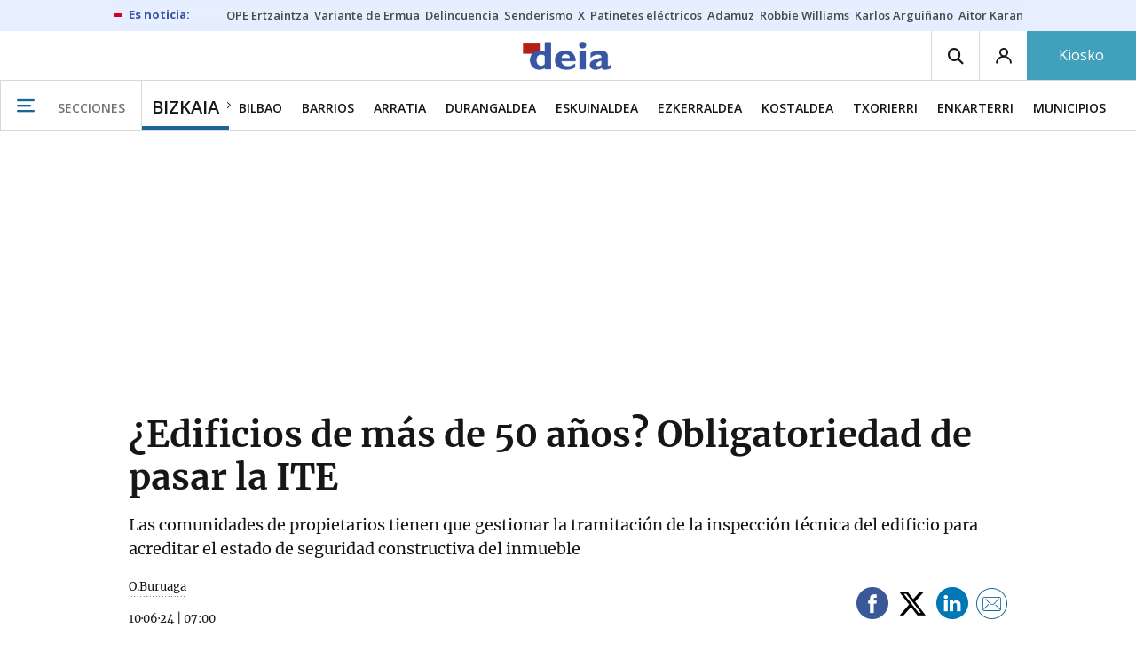

--- FILE ---
content_type: text/html; charset=UTF-8
request_url: https://www.deia.eus/bizkaia/2024/06/10/edificios-50-anos-obligatoriedad-ite-8330874.html
body_size: 109369
content:
<!-- timezone: Europe/Madrid --><!-- x-device: desktop --><!-- mobileDetected: no --><!-- channel: master --><!doctype html>
<html lang="es" class="deia">
<head>
    <meta content="IE=edge" http-equiv="X-UA-Compatible">
    <meta content="IE=EmulateIE9" http-equiv="X-UA-Compatible">
    <meta charset="utf-8">
    <meta name="viewport" content="width=device-width, initial-scale=1.0">
    <meta name="Generator" content="bCube ">
            
    <title
    >
    ¿Edificios de más de 50 años? Obligatoriedad de pasar la ITE
            </title>
        <link
            rel="canonical"
            href="https://www.deia.eus/bizkaia/2024/06/10/edificios-50-anos-obligatoriedad-ite-8330874.html"
    >
    
        <meta
            property="article:modified_time"
            content="2024-06-10T07:00:04+02:00"
    >
    
        <meta
            property="article:published_time"
            content="2024-06-10T07:00:04+02:00"
    >
    
        <meta
            property="article:section"
            content="Bizkaia"
    >
    
        <meta
            property="article:tag"
            content="Vivienda"
    >
    
        <meta
            property="article:tag"
            content="ITE Euskadi"
    >
    
        <meta
            property="article:tag"
            content="comunidad de propietarios"
    >
    
        <meta
            name="author"
            content="O.Buruaga"
    >
    
        <meta
            http-equiv="Content-Type"
            content="text/html; charset=UTF-8"
    >
    
        <meta
            name="description"
            content="Las comunidades de propietarios tienen que gestionar la tramitación de la inspección técnica del edificio para acreditar el estado de seguridad constructiva del inmueble"
    >
    
        <meta
            property="fb:app_id"
            content="5605744192803450"
    >
    
        <meta
            property="fb:pages"
            content="167947184674"
    >
    
        <meta
            name="generator"
            content="BBT bCube NX"
    >
    
        <meta
            name="keywords"
            content="edificios, 50, anos, obligatoriedad, ite"
    >
    
        <meta
            property="og:description"
            content="Las comunidades de propietarios tienen que gestionar la tramitación de la inspección técnica del edificio para acreditar el estado de seguridad constructiva del inmueble"
    >
    
        <meta
            property="og:image"
            content="https://estaticosgn-cdn.deia.eus/clip/b83061b1-ecc9-4fe9-9d46-39fe8c6fbbb8_16-9-aspect-ratio_default_0.jpg"
    >
    
        <meta
            property="og:image:height"
            content="495"
    >
    
        <meta
            property="og:image:width"
            content="880"
    >
    
        <meta
            property="og:site_name"
            content="Deia"
    >
    
        <meta
            property="og:title"
            content="¿Edificios de más de 50 años? Obligatoriedad de pasar la ITE"
    >
    
        <meta
            property="og:type"
            content="article"
    >
    
        <meta
            property="og:url"
            content="https://www.deia.eus/bizkaia/2024/06/10/edificios-50-anos-obligatoriedad-ite-8330874.html"
    >
    
        <meta
            name="publisher"
            content="Deia"
    >
    
        <meta
            name="robots"
            content="index,follow"
    >
    
        <meta
            name="twitter:card"
            content="summary_large_image"
    >
    
        <meta
            name="twitter:description"
            content="Las comunidades de propietarios tienen que gestionar la tramitación de la inspección técnica del edificio para acreditar el estado de seguridad constructiva del inmueble"
    >
    
        <meta
            name="twitter:image"
            content="https://estaticosgn-cdn.deia.eus/clip/b83061b1-ecc9-4fe9-9d46-39fe8c6fbbb8_16-9-aspect-ratio_default_0.jpg"
    >
    
        <meta
            name="twitter:title"
            content="¿Edificios de más de 50 años? Obligatoriedad de pasar la ITE"
    >
    
        <link
            rel="shortcut icon"
            href="https://www.deia.eus/favicon.ico"
            type="image/x-icon"
    >
    
        <link
            rel="shortcut icon"
            href="https://www.deia.eus/favicon.png"
    >
    
        <link
            rel="apple-touch-icon"
            href="https://www.deia.eus/apple-touch-icon.png"
    >
    
        <meta
            name="cXenseParse:widgetimg"
            content="https://estaticosgn-cdn.deia.eus/clip/b83061b1-ecc9-4fe9-9d46-39fe8c6fbbb8_4-3-aspect-ratio_75p_0.jpg"
    >
    
        <meta
            name="cXenseParse:widgetimgmed"
            content="https://estaticosgn-cdn.deia.eus/clip/b83061b1-ecc9-4fe9-9d46-39fe8c6fbbb8_4-3-aspect-ratio_50p_0.jpg"
    >
    
        <meta
            name="cXenseParse:widgetimgpeq"
            content="https://estaticosgn-cdn.deia.eus/clip/b83061b1-ecc9-4fe9-9d46-39fe8c6fbbb8_4-3-aspect-ratio_25p_0.jpg"
    >
    
        <meta
            name="cXenseParse:pageclass"
            content="article"
    >
    
        <meta
            name="cXenseParse:recs:articleid"
            content="8330874"
    >
    
        <meta
            name="cXenseParse:recs:publishtime"
            content="2024-06-10T07:00:04+02:00"
    >
    
        <meta
            name="cXenseParse:noticias-fpubli"
            content="10-06-2024"
    >
    
        <meta
            name="cXenseParse:noticias-tags"
            content="comunidad de propietarios"
    >
    
        <meta
            name="cXenseParse:noticias-tags"
            content="ITE Euskadi"
    >
    
        <meta
            name="cXenseParse:noticias-tags"
            content="Vivienda"
    >
    
        <link
            rel="amphtml"
            href="https://www.deia.eus/bizkaia/2024/06/10/edificios-50-anos-obligatoriedad-ite-8330874.amp.html"
    >
    
            
    <link rel="preload" as="font" type="font/woff" crossorigin="anonymous" href="https://estaticos-cdn.deia.eus/fonts/noticias-icons.woff" />

            <link rel="preload" as="image" href="https://estaticosgn-cdn.deia.eus/clip/b83061b1-ecc9-4fe9-9d46-39fe8c6fbbb8_16-9-discover-aspect-ratio_default_0.jpg">
    
            <link href="https://fonts.googleapis.com/css2?family=Bree+Serif&family=Manuale:ital,wght@0,400;0,600;1,400;1,700&family=Montserrat:wght@400;700&family=Open+Sans:wght@300;400;600;700&family=Playfair+Display&family=Roboto+Condensed:wght@400;700&family=Roboto:wght@400;700&family=Source+Code+Pro&display=swap" rel="stylesheet" rel="preload">
                <link href="https://estaticos-cdn.deia.eus/css/base.css?id=2449e3f9c4e1397b5554" rel="stylesheet" />
        <link href="https://estaticos-cdn.deia.eus/cssFonts/typography.css?id=77c85b322e8ffc92611b" rel="stylesheet" />
        <link href="https://estaticos-cdn.deia.eus/css/app.css?id=589efe264ce6f8557919" rel="stylesheet" />
        <link href="https://estaticos-cdn.deia.eus/css/header.css?id=59875a4583c26bc9124f" rel="stylesheet" />
        <link href="https://estaticos-cdn.deia.eus/css/footer.css?id=44c3471cc1c5a1a5e8d8" rel="stylesheet" rel="preload" />
    
    <link rel="preconnect" href="https://estaticos-cdn.deia.eus" />
<link rel="preconnect" href="//www.googletagmanager.com" />
<link rel="preconnect" href="//sb.scorecardresearch.com" />
<link rel="preconnect" href="//www.google-analytics.com" />
<link rel="preconnect" href="//analytics.prensaiberica.es" />
<link rel="preconnect" href="//ping.chartbeat.net" />
<link rel="preconnect" href="//connect.facebook.net" />

    
        <link rel="alternate" title="Bizkaia" href="/rss/section/30112/" type="application/rss+xml" />

                <script type="application/ld+json">{"@context":"https:\/\/schema.org","@type":"NewsArticle","headline":"¿Edificios de más de 50 años? Obligatoriedad de pasar la ITE","url":"https:\/\/www.deia.eus\/bizkaia\/2024\/06\/10\/edificios-50-anos-obligatoriedad-ite-8330874.html","image":{"@type":"ImageObject","width":{"@type":"QuantitativeValue","value":1200},"height":{"@type":"QuantitativeValue","value":675},"author":{"@type":"Person","name":"Cedida"},"name":"Los edificios de más de 50 años deberán pasar la ITE.","url":"https:\/\/estaticosgn-cdn.deia.eus\/clip\/b83061b1-ecc9-4fe9-9d46-39fe8c6fbbb8_16-9-discover-aspect-ratio_default_0.jpg"},"author":{"@type":"Person","name":"O.Buruaga"},"datePublished":"2024-06-10T07:00:04+02:00","dateModified":"2024-06-10T07:00:04+02:00","publisher":{"@type":"Organization","name":"Deia","url":"https:\/\/www.deia.eus","sameAs":["https:\/\/www.twitter.com\/deia_eus","https:\/\/www.facebook.com\/deia.bizkaia","https:\/\/www.instagram.com\/deia_eus","https:\/\/www.linkedin.com\/\/company\/eidtorial-iparraguirre---diario-deia\/"],"logo":{"@type":"ImageObject","url":"https:\/\/www.deia.eus\/images\/logo-deia.png","name":"Deia"}},"contentLocation":[],"articleSection":"Bizkaia","articleBody":"La Inspección Técnica de Edificio, más conocida como ITE, es un sistema de control de los edificios de viviendas para acreditar su estado de seguridad constructiva y que se centra en diversos ámbitos como la estructura y la cimentación, las fachadas, la cubierta y las instalaciones principales del edificio a estudio. Un trámite obligatorio en un edificio de más de 50 años de antigüedad y que, por tanto, está a la orden del día de muchas comunidades de propietarios. La normativa actual sobre la inspección técnica de edificios tiene por finalidad velar porque el edificio se adecúe a ciertas condiciones y, por ello, se inspeccionan infinidad de elementos constructivos de los edificios como las cubiertas, cimentación y estructura, fachadas, instalaciones (abastecimiento de agua, saneamiento, electricidad, refrigeración, ventilación, protección contra incendios y rayos), elementos constructivos de la envolvente térmica que repercutan en la calificación de la eficiencia energética global del edificio y la propia accesibilidad del espacio. Con ello, se emitirá un informe con un resultado favorable o desfavorable y, en este último caso, se incluirá una propuesta de las obras necesarias para la reparación de las deficiencias detectadas y los plazos para la realización de dichas intervenciones. Solicitar una ITE Es importante subrayar que se realizará una ITE por cada portal que constituya el edificio. En este sentido, las ITEs deben ser contratadas por los propietarios del inmueble a estudio, o en su caso por el presidente de la comunidad o la empresa encargada de la administración de la finca en calidad de representante de la comunidad, por lo que en cualquier caso es la comunidad de vecinos la que se hace responsable del gasto de la inspección. En lo que respecta a los plazos, la primera ITE debe presentarse dentro del año siguiente a aquel en el que el edificio cumpla 50 años desde la finalización de las obras de nueva planta o de su rehabilitación integral.  Posteriormente a la fecha de presentación de la primera ITE, cada diez años, deberá realizarse una nueva inspección y presentarse la nueva ITE.  ITEInspección de edificios. La normativa actual sobre la inspección técnica de edificios tiene por finalidad de velar porque los edificios cumplan con ciertas condiciones de seguridad.50 añosObligatoriedad. Se trata de un trámite obligatorio en un edificio de más de 50 años de antigüedad y debe ser contratada por los propietarios del inmueble a estudio, o en su caso por el presidente de la comunidad o la empresa encargada de la administración de la finca en calidad de representante de la comunidad.ObjetivoDeficiencias. Se inspeccionan infinidad de elementos constructivos de los edificios como las cubiertas, cimentación y estructura, fachadas, instalaciones, la eficiencia energética global del edificio y la accesibilidad.","mainEntityOfPage":"Deia"}</script>
    
    
    
            
    
    <script type="text/javascript">

        var url = window.location.href;
        var previous = (document.referrer.indexOf(window.location.hostname.split('.').slice(-2).join('.')) != -1) ? document.referrer.split('?')[0]: undefined;
        var name = (window.location.hostname.match(/^www/)) ? window.location.hostname.split('.').slice(1,2).join() : window.location.hostname.split('.').slice(0,1).join();
        var { hostname, pathname } = new URL(url);
        var domain = hostname.substring(hostname.lastIndexOf(".", hostname.lastIndexOf(".") - 1) + 1);
        var params = (window.location.search+window.location.hash) ? window.location.search+window.location.hash: undefined;
        if (params === "") {
            params = undefined;
        }

        window.dataLayer = window.dataLayer || [];

        var dataLayerEvents = {
                "event" : "pageview",
                "ads" : {
                    "enabled" : "1",
                    "positions" : undefined
                },
                "campaign" : {
                    "medium" : undefined,
                    "name" : undefined,
                    "source" : undefined
                },
                "content" : {
                    "access" : "abierto",
                    "branded" : "0",
                    "category" : "ed-local",
                    "date" : {
                        "modification" : "2024-06-10T07:00:04+02:00",
                        "publication" : "2024-06-10T07:00:04+02:00",
                        "publication_short" : "2024-06-10"
                    },
                    "front" : "1" ?? "0",
                "id" : "8330874",
                "language": "castellano",
                "local" : {
                    "city" : undefined,
                    "province" : undefined,
                    "region" : undefined
                },
                "local_is" : "0",
                "multimedia" : "image",
                "origin" : "bcube",
                "person" : {
                    "author" : undefined,
                    "editor" : "comercialbizkaia@deia.eus",
                    "signin" : "o buruaga"
                },
                "place" : undefined,
                "pretitle" : undefined,
                "read" : {
                    "time" : "84"
                },
                "related" : "0" ,
                "search" : undefined,
                "section" : {
                    "level_1" : "bizkaia",
                    "level_2" : "bizkaia",
                    "level_3" : undefined,
                    "secondary": undefined
                },
                "social" : "0",
                "tag" : "comunidad de propietarios|vivienda",
                "tag_internal" : undefined,
                "type" : {
                    "cms" : "noticia"
                },
                "words" : "351"
            },
            "page" : {
            "canonical": "https://www.deia.eus/bizkaia/2024/06/10/edificios-50-anos-obligatoriedad-ite-8330874.html" ?? url,
                "h1" : "¿Edificios de mas de 50 anos? Obligatoriedad de pasar la ITE",
                "referrer" : document.referrer,
                "response" : "200",
            "url" : {
                "complete" : url,
                    "domain" : domain,
                    "hostname" : hostname,
                    "parameters" : params,
                    "path" : pathname,
                    "previous" : previous
            },
            "view_id": Date.now().toString()
        },
        "product" : {
            "platform" : "web",
                "brand" : "deia",
            "name": name
        },
        "video" : {
            "author" : undefined,
            "origin" : undefined,
            "title" : undefined,
            "type" : undefined
        }
        };

        
        window.dataLayer.push(dataLayerEvents)
    </script>

        <script lang="js">
var app = window.app || {};
app.utils = (function (module) {
    if (typeof Array.isArray === 'undefined') {
        Array.isArray = function(obj) {
            return Object.prototype.toString.call(obj) === '[object Array]';
        };
    }
    if (!Array.prototype.flat) {
        Object.defineProperty(Array.prototype, 'flat', {
            configurable: true,
            value: function flat () {
                var depth = isNaN(arguments[0]) ? 1 : Number(arguments[0]);

                return depth ? Array.prototype.reduce.call(this, function (acc, cur) {
                    if (Array.isArray(cur)) {
                        acc.push.apply(acc, flat.call(cur, depth - 1));
                    } else {
                        acc.push(cur);
                    }

                    return acc;
                }, []) : Array.prototype.slice.call(this);
            },
            writable: true
        });
    }

    function FlagManager(flagNames) {
        var self = this;
        self.flags = {};
        if (Array.isArray(flagNames)) {
            for (var i = 0; i < flagNames.length; i++) {
                self.flags[flagNames[i]] = 2 << i;
            }
        } else if (typeof flagNames === 'object') {
            var i = 0;
            for (var p in flagNames) {
                if (flagNames.hasOwnProperty(p)) {
                    self.flags[flagNames[p]] = 2 << i;
                    i++;
                }
            }
        }
        self.value = 0;
        self.subscribers = {};

        function getFlag(flag) {
            if (Array.isArray(flag)) {
                return flag.reduce(function (result, f) {
                    return result | getFlag(f);
                }, 0);
            }
            return self.flags[flag] || flag || 0;
        }

        self.get = function (flag) {
            flag = getFlag(flag);
            return (self.value & flag) === flag;
        };
        self.set = function (flag) {
            self.value |= (getFlag(flag));
            setTimeout(function () {
                Object.keys(self.subscribers)
                    .map(function (mask) {
                        if (self.get(parseInt(mask))) {
                            self.subscribers[mask].forEach(function (cb) {
                                cb();
                            });
                            delete self.subscribers[mask];
                        }
                    }.bind(self));
            }.bind(self), 0);
        };
        self.subscribe = function (mask, callBack) {
            mask = getFlag(mask);
            if (parseInt(mask) && typeof callBack === 'function') {
                if (self.get(mask)) return callBack();
                self.subscribers[mask] = (self.subscribers[mask] || []);
                self.subscribers[mask].push(callBack);
            }
        };
    }
    module.FlagManager = FlagManager;

    function BufferQueue(flushCallback, initialBuffer) {
        var self = this;
        self.flush = flushCallback;
        self.buffer = initialBuffer || [];
        self.isReady = false;

        self.doFlush = function () {
            if (self.buffer.length === 0) return;
            var elements = self.buffer.splice(0, self.buffer.length);
            self.flush(elements);
        };
        self.ready = function () {
            self.isReady = true;
            self.doFlush();
        };
        self.push = function (element) {
            self.buffer.push(element);
            if (self.isReady) self.doFlush();
        };
    }
    module.BufferQueue = BufferQueue;

    module.getCookie = function (name) {
        var value = '; ' + document.cookie;
        var parts = value.split('; ' + name + '=');
        if (parts.length === 2) {
            return parts.pop()
                .split(';')
                .shift();
        }
    };
    module.setCookie = function setCookie(name, value, options) {
        let updatedCookie = encodeURIComponent(name) + "=" + encodeURIComponent(value);

        options = options || {};
        for (var optionKey in options) {
            if (options.hasOwnProperty(optionKey)) {
                updatedCookie += '; ' + optionKey;
                let optionValue = options[optionKey];
                if (optionValue !== true) {
                    updatedCookie += '=' + optionValue;
                }
            }
        }
        document.cookie = updatedCookie;
    };

    module.URLSearchParams = window.URLSearchParams || function () {
        return {
            has: function () {
                return false;
            },
        };
    };

    module.getViewportHeight = function () {
        return Math.max(document.documentElement.clientHeight, window.innerHeight || 0);
    };

    module.getViewportWidth = function () {
        return Math.max(document.documentElement.clientWidth, window.innerWidth || 0);
    };

    module.getScreenWidth = function (def) {
        return screen ? screen.width : (def || 0);
    };

    return module;
})(app.utils || {});
</script>
            
<script type="text/javascript">
    window.cmp_config = {
        name: "Deia",
        privacyURL: "https://www.deia.eus//politica-privacidad/",
        langs: ['es'],
        lang: 'es',
        noticeTxt: {
            es: "Nosotros y nuestros socios utilizamos tecnolog&iacute;as, como las cookies, y procesamos datos personales, como las direcciones IP y los identificadores de cookies, para personalizar los anuncios y el contenido seg&uacute;n sus intereses, medir el rendimiento de los anuncios y el contenido y obtener informaci&oacute;n sobre las audiencias que vieron los anuncios y el contenido. Haga clic a continuaci&oacute;n para autorizar el uso de esta tecnolog&iacute;a y el procesamiento de sus datos personales para estos fines. Puede cambiar de opini&oacute;n y cambiar sus opciones de consentimiento en cualquier momento al regresar a este sitio."
        },
        okbtn: {
            es: "Acepto"
        },
        infobtn: {
            es: "M&aacute;s informaci&oacute;n"
        },
        position: 'popup',
    };
</script>
<script type="text/javascript" src="https://trafico.prensaiberica.es/cmp/min/partner.js"></script>
<link href="https://sdk.privacy-center.org/85b004e1-73f5-4874-bf8a-eebcd1de6b43/loader.js" rel="preload" as="script" fetchpriority="high" />
<script async type="text/javascript"
        src="https://securepubads.g.doubleclick.net/tag/js/gpt.js"></script>

            <link href="https://trafico.prensaiberica.es/adm/min/pb_wrapper/pbwrapper.js" rel="preload" as="script" />
        <link href="https://trafico.prensaiberica.es/adm/min/pb_wrapper/prebid.js" rel="preload" as="script" />
                <link href="https://c.amazon-adsystem.com/aax2/apstag.js" rel="preload" as="script" />
    
    <script lang="js">
        // Defaults...
        var app = window.app || {};
        var googletag = window.googletag || { cmd: [] };
        var cX = window.cX || { callQueue: [] };
        var gptadslots = [];
        var initialSlots = [];

        app.ads = (function (module) {

            if (window.location.hash === '#debug-ads') {
                module.logs = {
                    log: console.log.bind(console, '%c[PUBLICIDAD]', 'color:green'),
                    error: console.error.bind(console, '%c[PUBLICIDAD]', 'color:green'),
                    group: console.group.bind(console),
                    groupEnd: console.groupEnd.bind(console),
                }
            } else {
                var doNothing = function () {
                };
                module.logs = {
                    log: doNothing,
                    error: doNothing,
                    group: doNothing,
                    groupEnd: doNothing,
                };
            }

            var flags = {
                ADS_INITIALIZED: 'ADS_INITIALIZED',
                CMP_READY: 'CMP_READY',
                GOOGLETAG_LOADED: 'GOOGLETAG_LOADED',
                PHOTOGALLERY_MOBILE: 'PHOTOGALLERY_MOBILE',
                DOM_READY: 'DOM_READY',
            };
            var flagManager = new app.utils.FlagManager(flags);

            // Tipos de usuarios. Son potencias de 2 para poder hacer máscaras de bits.
            var userTypes = {
                NONE: 0,        // Tipo de usuario por defecto.
                ANONYMOUS: 1,   // Usuarios no registrados.
                REGISTERED: 2,  // Usuarios registrados pero no suscriptores.
                SUBSCRIBER: 4,  // Usuarios registrados y con alguna suscripción activa. Este tipo solo estará disponible en medias premium.
            };

            var slotTargetings = {
                leftSky: 'cpm_si',
                rightSky: 'cpm_sd',
                footer: 'cpm_fmega',
                header: 'cpm_m',
            };
            var footerAdId = false;
            var headerAdId = false;
            function initializePubadsEventListeners() {
                googletag.pubads().addEventListener('slotVisibilityChanged', function (event) {
                    if (event.isEmpty) return;
                    var targeting = event.slot.getTargeting('p')[0];
                    if (targeting === slotTargetings.footer && event.inViewPercentage > 50) {
                        var closeButton = document.querySelector('[data-megabanner-close]');
                        setTimeout(function () { closeButton && (closeButton.style.display = 'block'); }, 1500);
                    }
                });
                googletag.pubads().addEventListener('slotRenderEnded', function (event) {
                    if (event.isEmpty) return;

                    var targeting = event.slot.getTargeting('p')[0];
                    if (targeting === slotTargetings.footer) {
                        var closeButton = document.querySelector('[data-megabanner-close]');
                        var fmegaPiano = document.getElementById('fmegaPiano');
                        if (fmegaPiano) {
                            fmegaPiano.style.display = 'none';
                            if (closeButton) {
                                closeButton.addEventListener('click', function () {
                                    fmegaPiano.style.display = 'block';
                                });
                            }
                        }
                    } else if (targeting === slotTargetings.leftSky || targeting === slotTargetings.rightSky) {
                        document.getElementsByClassName('sky')[0].classList.add('ad-sky--afterhead');
                    }
                });

                if (module.device === 'mobile' && headerAdId && !document.body.classList.contains('sk--photogallery')) {
                    module.logs.log('Vamos a intentar poner el baner de cabecera en el footer si no hay publi ahí.')
                    if (footerAdId) {
                        googletag.pubads().addEventListener('slotRenderEnded', function (event) {
                            var targeting = event.slot.getTargeting('p')[0];
                            if (targeting === slotTargetings.footer && event.isEmpty) {
                                module.logs.log('El footer está vacío!!!')
                                setHeaderAdAsMegabanner(headerAdId);
                            }
                        });
                    } else {
                        module.logs.log('No se ha cargado footer!!!');
                        setHeaderAdAsMegabanner(headerAdId);
                    }
                }

                if (headerAdId && footerAdId) {
                    const headerAd = document.getElementById(headerAdId);
                    const footerAd = document.getElementById(footerAdId);

                    if (headerAd && footerAd && footerAd.parentElement) {
                        document.addEventListener('scroll', function () {
                            let rect = headerAd.getBoundingClientRect()
                            if (rect.bottom >= 0) {
                                footerAd.parentElement.style.display = 'none'
                            } else {
                                footerAd.parentElement.style.display = 'block'
                            }
                        });
                    }
                }
            }

            function setHeaderAdAsMegabanner(headerAdId) {
                var ad = document.getElementById(headerAdId);
                if (!ad) return;
                var adParent = ad.parentNode;
                var adGrandparent = adParent.parentNode;
                if (!adGrandparent.classList.contains('megabanner')) {                    adGrandparent.className = 'megabanner';
                    adGrandparent.removeAttribute('style')
                    adParent.className = 'megabanner__wrapper wrapper';
                    adParent.removeAttribute('style');
                    googletag.pubads().addEventListener('slotVisibilityChanged', function (event) {
                        var targeting = event.slot.getTargeting('p')[0];
                        if (targeting === slotTargetings.header && event.inViewPercentage > 50) {
                            var closeButtons = document.querySelectorAll('[data-commercial-up-close]');
                            closeButtons.forEach(function(closeButton){
                                setTimeout(function () { closeButton && (closeButton.style.display = 'block'); }, 1500);
                            })

                        }
                    });
                } else {
                    googletag.pubads().addEventListener('slotVisibilityChanged', function (event) {
                        var targeting = event.slot.getTargeting('p')[0];
                        if (targeting === slotTargetings.header && event.inViewPercentage > 50) {
                            var closeButtons = document.querySelectorAll('[data-megabanner-close]');
                            closeButtons.forEach(function(closeButton){
                                setTimeout(function () { closeButton && (closeButton.style.display = 'block'); }, 1500);
                            })

                        }
                    });
                }
            }

            function addCTMToVideos() {
                document.addEventListener('DOMContentLoaded', function () {
                    var videos = document.querySelectorAll('[data-ad-tag-url]');
                    videos.forEach(function (element) {
                        var adTagUrl = element.dataset.adTagUrl;
                        if (adTagUrl) {
                            element.dataset.adTagUrl = adTagUrl + '&npa=1';
                        }
                    });
                });
            }

            module.adMap = {"id":1000011,"name":"all - web - noticia","geos":[],"tags":["comunidad-de-propietarios","ite-euskadi","vivienda"],"adUnit":"deia\/bizkaia\/noticia","page":"8330874","networkCode":"138855687","headerBiddingType":"_noticia","sensitiveContent":false,"compliant":"yes","slots":[{"id":1000005,"elementId":"728-7","name":"all - web - cpm_m","slot":"728","targeting":[{"key":"p","value":"cpm_m","uuid":"7e88fd1d-6b07-46a9-99f9-405df0d8c8bf"}],"sizes":[[1,1]],"type":"nacional","mapping":[{"key":[990,0],"value":[[1,1],[728,90],[980,90],[980,180],[728,250],[990,90],[980,200],[980,250],[990,200],[990,250],[970,90],[970,250],[990,45],[990,50],[980,45],[980,50],"fluid"]},{"key":[980,0],"value":[[1,1],[728,90],[980,90],[980,180],[728,250],[980,200],[980,250],[970,90],[970,250],[980,45],[980,50],[320,50],[320,53],[320,100],[300,50],[300,53],[300,100],"fluid"]},{"key":[970,0],"value":[[1,1],[728,90],[728,250],[970,90],[970,250],[320,50],[320,53],[320,100],[300,50],[300,53],[300,100],"fluid"]},{"key":[728,0],"value":[[1,1],[728,90],[728,250],[320,50],[320,53],[320,100],[300,50],[300,53],[300,100],"fluid"]},{"key":[0,0],"value":[[1,1],[320,50],[320,53],[320,100],[300,50],[300,53],[300,100],"fluid"]}],"mappingByWidth":{"990":[[1,1],[728,90],[980,90],[980,180],[728,250],[990,90],[980,200],[980,250],[990,200],[990,250],[970,90],[970,250],[990,45],[990,50],[980,45],[980,50],"fluid"],"980":[[1,1],[728,90],[980,90],[980,180],[728,250],[980,200],[980,250],[970,90],[970,250],[980,45],[980,50],[320,50],[320,53],[320,100],[300,50],[300,53],[300,100],"fluid"],"970":[[1,1],[728,90],[728,250],[970,90],[970,250],[320,50],[320,53],[320,100],[300,50],[300,53],[300,100],"fluid"],"728":[[1,1],[728,90],[728,250],[320,50],[320,53],[320,100],[300,50],[300,53],[300,100],"fluid"],"0":[[1,1],[320,50],[320,53],[320,100],[300,50],[300,53],[300,100],"fluid"]},"outOfPage":false,"scroll":null,"enabledForSubscribers":true,"enabledForRegistered":true,"enabledForAnonymous":true,"enabledForBitMask":7,"lazyLoaded":false},{"id":1000020,"elementId":"cpm_fmega-3","name":"all - web - cpm_fmega","slot":"cpm_fmega","targeting":[{"key":"p","value":"cpm_fmega","uuid":"f3bc9cb7-9d26-4646-9e80-1c31b1e82579"}],"sizes":[[1,1]],"type":"local","mapping":[{"key":[990,0],"value":[[1,1],[728,90],[980,90],[990,90],[970,90],[990,45],[990,50],[980,45],[980,50],[970,50],"fluid"]},{"key":[980,0],"value":[[1,1],[728,90],[980,90],[970,90],[980,45],[980,50],[970,50],"fluid"]},{"key":[970,0],"value":[[1,1],[728,90],[970,90],[970,50],"fluid"]},{"key":[728,0],"value":[[1,1],[728,90],[320,50],[320,53],[320,100],"fluid"]},{"key":[0,0],"value":[[1,1],[320,50],[320,53],[320,100],"fluid"]}],"mappingByWidth":{"990":[[1,1],[728,90],[980,90],[990,90],[970,90],[990,45],[990,50],[980,45],[980,50],[970,50],"fluid"],"980":[[1,1],[728,90],[980,90],[970,90],[980,45],[980,50],[970,50],"fluid"],"970":[[1,1],[728,90],[970,90],[970,50],"fluid"],"728":[[1,1],[728,90],[320,50],[320,53],[320,100],"fluid"],"0":[[1,1],[320,50],[320,53],[320,100],"fluid"]},"outOfPage":false,"scroll":1500,"enabledForSubscribers":false,"enabledForRegistered":true,"enabledForAnonymous":true,"enabledForBitMask":3,"lazyLoaded":false},{"id":1000003,"elementId":"skyizda-3","name":"all - web - cpm_si","slot":"skyizda","targeting":[{"key":"p","value":"cpm_si","uuid":"e0743a6c-f06a-4bce-90a8-a029632203fa"}],"sizes":[[1,1]],"type":"nacional","mapping":[{"key":[1280,0],"value":[[1,1],[120,600],[120,1000],[160,1000],[160,600],[450,1000]]},{"key":[0,0],"value":[]}],"mappingByWidth":{"1280":[[1,1],[120,600],[120,1000],[160,1000],[160,600],[450,1000]],"0":[]},"outOfPage":false,"scroll":null,"enabledForSubscribers":false,"enabledForRegistered":true,"enabledForAnonymous":true,"enabledForBitMask":3,"lazyLoaded":false},{"id":1000004,"elementId":"skydcha-3","name":"all - web - cpm_sd","slot":"skydcha","targeting":[{"key":"p","value":"cpm_sd","uuid":"5b35eae4-708c-4361-8c94-4c0d75a75566"}],"sizes":[[1,1]],"type":"nacional","mapping":[{"key":[1280,0],"value":[[1,1],[120,601],[120,1001],[160,1001],[160,601],[450,1001]]},{"key":[0,0],"value":[]}],"mappingByWidth":{"1280":[[1,1],[120,601],[120,1001],[160,1001],[160,601],[450,1001]],"0":[]},"outOfPage":false,"scroll":null,"enabledForSubscribers":false,"enabledForRegistered":true,"enabledForAnonymous":true,"enabledForBitMask":3,"lazyLoaded":false},{"id":1000002,"elementId":"300dcha-7","name":"all - web - cpm_r_dcha","slot":"300dcha","targeting":[{"key":"p","value":"cpm_r_dcha","uuid":"561aef3a-4f0a-4968-b5f9-2731b4bb68fc"}],"sizes":[[1,1]],"type":"nacional","mapping":[{"key":[768,0],"value":[[1,1],[300,250],[300,300],[300,600],"fluid"]},{"key":[0,0],"value":[[1,1],[300,600],[336,280],[320,480],[300,250],[300,300],[250,250],[300,100],"fluid"]}],"mappingByWidth":{"768":[[1,1],[300,250],[300,300],[300,600],"fluid"],"0":[[1,1],[300,600],[336,280],[320,480],[300,250],[300,300],[250,250],[300,100],"fluid"]},"outOfPage":false,"scroll":null,"enabledForSubscribers":true,"enabledForRegistered":true,"enabledForAnonymous":true,"enabledForBitMask":7,"lazyLoaded":false},{"id":1000001,"elementId":"300dchab-3","name":"all - web - cpm_r_dchab","slot":"300dchab","targeting":[{"key":"p","value":"cpm_r_dchab","uuid":"83825312-bd0b-46fd-a5a7-d4939277eb20"}],"sizes":[[1,1]],"type":"local","mapping":[{"key":[768,0],"value":[[1,1],[300,250],[300,300],[300,600],"fluid"]},{"key":[0,0],"value":[[1,1],[300,600],[336,280],[320,480],[300,250],[300,300],[250,250],[300,100],"fluid"]}],"mappingByWidth":{"768":[[1,1],[300,250],[300,300],[300,600],"fluid"],"0":[[1,1],[300,600],[336,280],[320,480],[300,250],[300,300],[250,250],[300,100],"fluid"]},"outOfPage":false,"scroll":null,"enabledForSubscribers":false,"enabledForRegistered":true,"enabledForAnonymous":true,"enabledForBitMask":3,"lazyLoaded":false},{"id":1000014,"elementId":"300dchac-3","name":"all - web - cpm_r_dchac","slot":"300dchac","targeting":[{"key":"p","value":"cpm_r_dchac","uuid":"69b5a445-136c-4f9f-bac5-f6be9d13d255"}],"sizes":[[1,1]],"type":"nacional","mapping":[{"key":[768,0],"value":[[1,1],[300,250],[300,300],[300,600],"fluid"]},{"key":[0,0],"value":[[1,1],[300,600],[336,280],[320,480],[300,250],[300,300],[250,250],[300,100],"fluid"]}],"mappingByWidth":{"768":[[1,1],[300,250],[300,300],[300,600],"fluid"],"0":[[1,1],[300,600],[336,280],[320,480],[300,250],[300,300],[250,250],[300,100],"fluid"]},"outOfPage":false,"scroll":null,"enabledForSubscribers":false,"enabledForRegistered":true,"enabledForAnonymous":true,"enabledForBitMask":3,"lazyLoaded":true}],"disableAdsInImage":"no","disableNoAdserverAds":"no","disablePrebidLoad":false,"disableApstagLoad":false,"disableRefreshAd":false,"lazyLoadSensibilityDesktop":1,"lazyLoadSensibilityMobile":2};
            module.premiumEnabled = 0;
            module.isPremiumContent = 0;
            module.screenWidth = app.utils.getScreenWidth();
            module.device = (module.screenWidth <= 500) ? 'mobile' : 'desktop';
            module.lazyLoadSensibility = ((module.screenWidth <= 500)
                ? module.adMap.lazyLoadSensibilityMobile
                : module.adMap.lazyLoadSensibilityDesktop) || 0;
            module.lazyLoadSensibilityPx = module.lazyLoadSensibility
                ? (module.lazyLoadSensibility + 1) * app.utils.getViewportHeight()
                : 0;
            module.renderQueue = new app.utils.BufferQueue(module.adMap.disableRefreshAd
                ? function () {}
                : function (ads) {
                    ads = ads.flat();
                    googletag.cmd.push(function () {
                        googletag.pubads().refresh(ads);
                        ads.map(function (ad) {
                            module.logs.log('Pintando slot: ', ad.getSlotElementId());
                        });
                    });
                }.bind(this));
            module.onLoad = new app.utils.BufferQueue(
                function (callbacks) {
                    callbacks.map(function (callback) {
                        callback(module);
                    });
                }.bind(this),
                module.onLoad);

            var userInfo = { type: userTypes.ANONYMOUS, u: null };
            if (typeof app.utils.getCookie("__tac") != 'undefined' && app.utils.getCookie("__tac").length > 0) {
                if (!module.premiumEnabled) {
                    userInfo.type = userTypes.REGISTERED;
                    userInfo.u = 'r';
                } else {
                    userInfo.type = userTypes.SUBSCRIBER;
                    userInfo.u = 's';
                }
            } else if (typeof app.utils.getCookie("__utp") != 'undefined' && app.utils.getCookie("__utp").length > 0) {
                userInfo.type = userTypes.REGISTERED;
                userInfo.u = 'r';
            }

            userInfo.hasAccess = !module.isPremiumContent || userInfo.type > (module.premiumEnabled ? userTypes.REGISTERED : userTypes.ANONYMOUS);
            module.user = userInfo;

            module.removePosition = function (position) {
                module.logs.log('remove not initialized position', position.elementId);
                document.querySelectorAll('[data-ad-position-baldomero="' + position.elementId + '"]').forEach(function (element) {
                    module.logs.log('Se elimina el hueco de publicidad de la posición', position.elementId);
                    element.dataset.adPositionBaldomero += '--removed';
                    element.dataset.adPositionCount = (+element.dataset.adPositionCount || 1) - 1;
                    if(+element.dataset.adPositionCount === 0) element.classList.add('baldomero');
                });
            };

            module.isPositionActive = function isPositionActive(position) {
                return (position.enabledForBitMask & module.user.type) === module.user.type;
            };

            /**
             * Devuelve una función que calcula la altura a la que se encuentra una posición de publicidad en cada momento.
             * @param {string} elementId
             * @return {function(): {absoluteTop: number, renderAt: number }}
             */
            function buildPositionOffsetGetterFunction(elementId) {
                var element = document.getElementById(elementId);
                if (!element) {
                    return function () {
                        return {absoluteTop: 0, renderAt: 0};
                    };
                }

                return function () {
                    var box = element.getBoundingClientRect();
                    var absoluteTop = box.top + window.scrollY;
                    var renderAt = absoluteTop - module.lazyLoadSensibilityPx;
                    return {absoluteTop: absoluteTop, renderAt: renderAt};
                };
            }

            module.handleLazyLoadedPosition = function handleLazyLoadedPosition(slot) {
                var elementId = slot.getSlotElementId();
                var getPositionOffset = buildPositionOffsetGetterFunction(elementId);

                var offset = getPositionOffset().renderAt;
                if (offset <= 0
                    || document.body.scrollTop > offset
                    || document.documentElement.scrollTop > offset
                ) {
                    module.logs.log('La posición ' + elementId + ' debería cargarse perezosamente, pero su offset es menor que la sensibilidad configurada:', offset);
                    if (module.adMap.disablePrebidLoad) {
                        module.renderQueue.push(slot);
                    } else {
                        module.logs.log('Pintando slot: ', elementId);
                        pbjs.que.push(function () { pbjs.refreshAds([elementId]); });
                    }
                } else {
                    module.logs.log('La posición ' + elementId + ' será cargada perezosamente a ' + offset + 'px');
                    module.handleScrolledPosition(slot, getPositionOffset);
                }
            };

            function renderCpmFmega(renderPositionAt = 0) {
                const adCpmFmegaQuery = document.querySelectorAll('[id$="-div-gpt-ad_cpm_fmega"]:not(:empty)');
                if (!adCpmFmegaQuery.length) {
                    return;
                }

                const megabannerContainer = adCpmFmegaQuery[0].closest('.megabanner');
                const lastScrollTop = window.lastScrollTop || 0;
                const currentScrollTop = document.body.scrollTop || document.documentElement.scrollTop;
                if (currentScrollTop < renderPositionAt) {
                    megabannerContainer.classList.remove('megabanner--showing');
                    return;
                }

                megabannerContainer.classList.add('megabanner--showing');
                const bannerHeight = adCpmFmegaQuery[0].offsetHeight;
                // Scrolling down
                if (lastScrollTop < currentScrollTop) {
                    megabannerContainer.style.bottom = 0;
                } else { // Scrolling up
                    megabannerContainer.style.bottom = `${bannerHeight / 2 * -1}px`;
                }
                window.lastScrollTop = currentScrollTop;
            }

            /**
             * @param slot El slot de publicidad que debemos inicializar.
             * @param {function(): { absoluteTop: number, renderAt: number }} getPositionOffset Función que devuelve la altura a la que se debe pintar la publicidad.
             */
            module.handleScrolledPosition = function handleScrolledPosition(slot, getPositionOffset) {
                document.addEventListener('scroll', function listener() {
                    const positionBox = getPositionOffset();
                    const renderPositionAt = positionBox.renderAt;
                    var scrollY = document.body.scrollTop || document.documentElement.scrollTop;
                    if (scrollY > renderPositionAt) {
                        module.logs.group('Se ha llegado al scroll necesario para pintar ' + slot.getSlotElementId());
                        module.logs.log(' - El slot se encuentra a ' + positionBox.absoluteTop + 'px de altura.');
                        module.logs.log(' - La sensibilidad del lazy load es ' + module.lazyLoadSensibility + ' viewport(s),');
                        module.logs.log('   la altura del viewport es ' + app.utils.getViewportHeight() + 'px, ');
                        module.logs.log('   por lo que la posición se debería cargar ' + module.lazyLoadSensibilityPx + 'px antes de que entre en el viewport.');
                        module.logs.log(' - Es decir, la posición se debería cargar en el scroll ' + renderPositionAt);
                        module.logs.log(' - El scroll actual es ' + scrollY + 'px');
                        module.logs.groupEnd();
                        if (module.adMap.disablePrebidLoad) {
                            module.renderQueue.push(slot);
                        } else {
                            module.logs.log('Pintando slot: ', slot.getSlotElementId());
                            pbjs.que.push(function () {
                                pbjs.refreshAds([slot.getSlotElementId()]);
                            });
                        }
                        document.removeEventListener('scroll', listener, true);

                        const targeting = slot.getTargeting('p')[0];
                        if (targeting === slotTargetings.footer) {
                            document.querySelectorAll('[id$="-div-gpt-ad_cpm_fmega"]')[0].closest('.megabanner').classList.add('megabanner--showing');
                            document.addEventListener('scroll', function() {
                                renderCpmFmega(renderPositionAt);
                            });
                        }
                    }
                }, true);
            };

            module.handleHtmlPositions = function handleHtmlPositions() {
                document.querySelectorAll('[data-html-ad-enabled-for-bit-mask]')
                    .forEach(function (element) {
                        var bitMask = parseInt(element.dataset.htmlAdEnabledForBitMask) || 0;
                        if ((bitMask & module.user.type) === module.user.type) {
                            return;
                        }
                        var parts = element.id.split('_');
                        module.removePosition({ elementId: parts[parts.length - 1] });
                    });
            };

            var slotIdPrefix = (app.utils.getScreenWidth(800) < 768) ? 'movil-' : 'pc-';
            module.handlePosition = function (position) {
                if (!module.isPositionActive(position)) {
                    return module.removePosition(position);
                }

                module.logs.group('Inicializando ' + position.slot + ' para usuarios ' + position.enabledForBitMask);
                try {
                    var positionId = slotIdPrefix + 'div-gpt-ad_' + position.elementId;
                    var element = document.getElementById(positionId);
                    if (!element) {
                        module.logs.log('No hemos encontrado el div con id', positionId, position);
                        return module.removePosition(position);
                    }

                    positionId = positionId.replace(position.elementId, position.slot);
                    element.id = positionId;

                    var adUnitPath = '/' + module.adMap.networkCode + '/' + position.type + '-' + module.adMap.adUnit;
                    var slot = position.outOfPage
                        ? googletag.defineOutOfPageSlot(adUnitPath, positionId)
                        : googletag.defineSlot(adUnitPath, position.sizes, positionId);
                    module.logs.log('Slot creado con id', positionId, 'y adUnit', adUnitPath, position.outOfPage ? 'como OutOfPage' : '');
                    if (Array.isArray(position.mapping) && position.mapping.length) {
                        var mapping = googletag.sizeMapping();
                        position.mapping.forEach(function (map) {
                            mapping.addSize(map.key, map.value);
                        });
                        slot.defineSizeMapping(mapping.build());
                        module.logs.log('Añadido sizeMapping a slot', position.mapping);
                    }
                    if (Array.isArray(position.targeting) && position.targeting.length) {
                        position.targeting.forEach(function (targeting) {
                            slot.setTargeting(targeting.key, targeting.value);
                        });
                        module.logs.log('Añadido targeting a slot', position.targeting);
                        if (slot.getTargeting('p')[0] === slotTargetings.footer) footerAdId = positionId;
                        if (slot.getTargeting('p')[0] === slotTargetings.header) headerAdId = positionId;

                    }
                    slot.addService(googletag.companionAds()).addService(googletag.pubads());
                    gptadslots.push(slot);
                    googletag.display(slot);

                    if (position.scroll) {
                        module.logs.log('La posición se pintará al hacer scroll ', position.scroll);
                        module.handleScrolledPosition(slot, function () {
                            return {absoluteTop: 0, renderAt: 500};
                        });
                    } else if (position.lazyLoaded
                        && module.lazyLoadSensibilityPx
                    ) {
                        module.handleLazyLoadedPosition(slot);
                        module.logs.log('La posición se pintará perezosamente');
                    } else {
                        initialSlots.push(slot.getSlotElementId());
                        module.logs.log('La posición se pintará inmediatamente');
                    }

                    module.logs.log('Posición inicializada correctamente', position);
                } catch (e) {
                    module.logs.error('Error al inicializar una posición de publicidad. ' +
                        'Puede que se haya cargado dos veces el mismo slot en la página.',
                        position
                    );
                    module.logs.error(e);
                }
                module.logs.groupEnd();
            };

            function initializeGAM() {
                module.logs.log('Ejecutando inicialización de GAM.');

                /* setTargeting cxense */
                try {
                    if (localStorage.getItem('pisegs')) {
                        googletag.pubads()
                            .setTargeting('CxSegments', localStorage.getItem('pisegs'));
                    }
                    if (localStorage.getItem('_mo_r1')) {
                        googletag.pubads()
                            .setTargeting('r1', localStorage.getItem('_mo_r1'));
                    }
                    if (localStorage.getItem('_mo_r2')) {
                        googletag.pubads()
                            .setTargeting('r2', localStorage.getItem("_mo_r2"))
                    }
                    if (window._mo && window._mo.urlknow && window._mo.urlknow.bs) {
                        googletag.pubads().setTargeting("bs", window._mo.urlknow.bs);
                    }
                } catch (e) {}

                try {
                    var strDat = localStorage.getItem('_mo_ipdata');
                    if(strDat) {
                        var objDat = JSON.parse(strDat);
                        if(objDat.cit) googletag.pubads().setTargeting("cc", objDat.cit);
                        if(objDat.zip) googletag.pubads().setTargeting("cz", objDat.zip);
                    }
                } catch(e){}

                try {
                    strDat = localStorage.getItem('_mo_profile');
                    if(strDat) {
                        objDat = JSON.parse(strDat);
                        if(objDat.geo) {
                            if(objDat.geo.cit) googletag.pubads().setTargeting("bc", objDat.geo.cit);
                            if(objDat.geo.zip) googletag.pubads().setTargeting("bz", objDat.geo.zip);
                        }
                    }
                } catch(e){}

                var searchParams = new app.utils.URLSearchParams(window.location.search.slice(1));
                if (searchParams.has('tagepi')) module.adMap.tags.push(searchParams.get('tagepi'));
                if (module.adMap.tags.length) googletag.pubads().setTargeting('tagepi', module.adMap.tags);
                if (module.adMap.geos.length) googletag.pubads().setTargeting('hiperlocalepi', module.adMap.geos);
                if (module.adMap.page) googletag.pubads().setTargeting('page', module.adMap.page);
                if (module.user.u) googletag.pubads().setTargeting('u', module.user.u);
                if (!module.user.hasAccess) googletag.pubads().setTargeting('tipopagina', 'pintermedia');
                googletag.pubads().setTargeting('compliant', module.adMap.compliant);

                if (!module.adMap.disableRefreshAd) {
                    googletag.pubads().enableSingleRequest();
                    googletag.pubads().enableAsyncRendering();
                    googletag.pubads().setCentering(true);
                    googletag.enableServices();
                }

                if (document.body.classList.contains('sk--photogallery')
                    && window.screen.width < 768
                ) {
                    module.logs.log('Omitimos el pintado de la publicidad porque estamos en una galería en móvil');
                } else {
                    flagManager.set(flags.PHOTOGALLERY_MOBILE);
                }
            }

            function initializeSlots() {
                module.logs.log('Ejecutando inicialización de publicidad.');
                module.adMap.slots.map(module.handlePosition);
                module.handleHtmlPositions();
                flagManager.set(flags.ADS_INITIALIZED);

                initializePubadsEventListeners();
            }

            function loadInitialSlots() {
                if (module.adMap.disablePrebidLoad) {
                    var slots = [];
                    googletag.pubads().getSlots().forEach(function (s) {
                        if (initialSlots.indexOf(s.getSlotElementId()) >= 0) {
                            slots.push(s);
                        }
                    });
                    module.renderQueue.push(slots);
                } else {
                    module.logs.log('Pintando slot: ', initialSlots);
                    pbjs.que.push(function () {
                        pbjs.loadAds(initialSlots);
                        initialSlots = [];
                    });
                }
            }

            function startBiddingProcess() {
                if (module.user.type === userTypes.SUBSCRIBER) {
                    module.adMap.disablePrebidLoad = true;
                    module.logs.log('Se omite la carga de pb.js y apstag debido a que el usuario es suscriptor.');
                    flagManager.set([flags.PREBID_LOADED]);
                    return;
                }

                if (!module.adMap.disablePrebidLoad) {
                    window.pbjs = window.pbjs || { que: [] };
                    window.hb_epi = module.adMap.adUnit.split('/')[0]
                        + '_' + (module.device)
                        + module.adMap.headerBiddingType
                        + (location.pathname === '/' ? '_portada' : '');

                    module.logs.log('Iniciando el proceso de pujas con hb_epi: ', hb_epi);

                    // Load Pbjs script
                    var s = document.createElement('script');
                    s.type = 'text/javascript';
                    s.src = "https://trafico.prensaiberica.es/adm/min/pb_wrapper/pbwrapper.js";
                    s.async = true;
                    s.onload = function () {
                        flagManager.set(flags.PREBID_LOADED);
                        module.logs.log('prebid está listo para ser usado');
                    };
                    document.head.appendChild(s);
                } else {
                    flagManager.set(flags.PREBID_LOADED);
                    module.logs.log('Se omite la carga de pb.js porque así fue indicado en el AdMap.');
                }
            }
            googletag.cmd.push(function () {
                googletag.pubads().disableInitialLoad();
                googletag.pubads().setPrivacySettings({
                    nonPersonalizedAds: true
                });
                /* cmp - gdpr */
                window.didomiOnReady = window.didomiOnReady || [];
                window.didomiOnReady.push(function (Didomi) {
                    Didomi.getObservableOnUserConsentStatusForVendor('google')
                        .filter(function (status) {
                            return status !== undefined;
                        })
                        .first()
                        .subscribe(function (consentStatusForVendor) {
                            if (consentStatusForVendor === true) {
                                googletag.pubads().setPrivacySettings({
                                    nonPersonalizedAds: false
                                });
                            } else if (consentStatusForVendor === false) {
                                googletag.pubads().setPrivacySettings({
                                    nonPersonalizedAds: true
                                });
                                addCTMToVideos();
                            }
                            module.logs.log('CMP ready');
                            flagManager.set(flags.CMP_READY);
                        });
                });

                flagManager.set(flags.GOOGLETAG_LOADED);
                module.logs.log('googletag está listo para ser usado');
            });

            startBiddingProcess();
            flagManager.subscribe([flags.PREBID_READY, flags.CMP_READY, flags.PHOTOGALLERY_MOBILE], module.renderQueue.ready);
            flagManager.subscribe([flags.PREBID_READY, flags.CMP_READY, flags.ADS_INITIALIZED], module.onLoad.ready);
            flagManager.subscribe([flags.CMP_READY, flags.PREBID_LOADED, flags.GOOGLETAG_LOADED], initializeGAM);
            flagManager.subscribe([flags.CMP_READY, flags.PREBID_LOADED, flags.GOOGLETAG_LOADED, flags.DOM_READY], initializeSlots);
            flagManager.subscribe([flags.CMP_READY, flags.PREBID_LOADED, flags.GOOGLETAG_LOADED, flags.DOM_READY, flags.ADS_INITIALIZED, flags.PHOTOGALLERY_MOBILE], loadInitialSlots);

            if (document.readyState !== 'loading') {
                flagManager.set(flags.DOM_READY)
            } else {
                module.logs.log('Escuchando cuando el contenido de la página termina para iniciar y pintar publicidad.');
                document.addEventListener('DOMContentLoaded', function () {
                    flagManager.set(flags.DOM_READY)
                });
            }

            module.debugFlags = function () {
                Object.entries(flags)
                    .forEach(function (entry) {
                        var value = entry[1];
                        if (parseInt(value) && entry[0] !== '_flags') {
                            console.log(entry[0], flagManager.get(value) ? 'true' : 'false');
                        }
                    });
            };
            module.flags = flags;
            module.flagManager = flagManager;
            return module;
        })(app.ads || {});
    </script>

        <style>
  .article__video-news__aperture>.new {
    max-width: 100%;
    margin-left: 0;
    width: 100%;
  }
</style>
                <!-- ID5 -->
<script>window.ID5EspConfig={partnerId:1326};</script>

<link href="https://www.deia.eus/statics/css/bcube_deia_v2b.css" rel="stylesheet">

<!-- citiservi segments -->
<script>
var googletag = googletag || {};
googletag.cmd = googletag.cmd || [];
googletag.cmd.push(function () {
    try{
        var cseg = decodeURIComponent('; ' + document.cookie).split('; ' + 'btrseg' + '=').pop().split(';').shift().split(",");
        if (cseg instanceof Array) {
            googletag.pubads().setTargeting('cservi_segments', cseg);
        }
        console.log("[PUBLICIDAD] incluidos los segmentos de citiservi");
    }catch(e){}
});
</script>
<script>(function(w,d,s,l,i){w[l]=w[l]||[];w[l].push({'gtm.start':
new Date().getTime(),event:'gtm.js'});var f=d.getElementsByTagName(s)[0],
j=d.createElement(s),dl=l!='dataLayer'?'&l='+l:'';j.async=true;j.src=
'https://www.googletagmanager.com/gtm.js?id='+i+dl;f.parentNode.insertBefore(j,f);
})(window,document,'script','dataLayer','GTM-K3F8ZWT');</script>

<!-- marfeel -->
<script type="text/javascript">
!function(){"use strict";function e(e){var t=!(arguments.length>1&&void 0!==arguments[1])||arguments[1],c=document.createElement("script");c.src=e,t?c.type="module":(c.async=!0,c.type="text/javascript",c.setAttribute("nomodule",""));var n=document.getElementsByTagName("script")[0];n.parentNode.insertBefore(c,n)}!function(t,c){!function(t,c,n){var a,o,r;n.accountId=c,null!==(a=t.marfeel)&&void 0!==a||(t.marfeel={}),null!==(o=(r=t.marfeel).cmd)&&void 0!==o||(r.cmd=[]),t.marfeel.config=n;var i="https://sdk.mrf.io/statics";e("".concat(i,"/marfeel-sdk.js?id=").concat(c),!0),e("".concat(i,"/marfeel-sdk.es5.js?id=").concat(c),!1)}(t,c,arguments.length>2&&void 0!==arguments[2]?arguments[2]:{})}(window,5111,{} /* Config */)}();
</script>

<style>
/* evitar solapamiento contenido con footer sticky */
body.body--sticky{padding-bottom: 140px;}
</style>
    
        
</head>
<body  class="nx-piano">
    <!-- start tms v1.11 (noscript) -->
<noscript><iframe src="https://www.googletagmanager.com/ns.html?id=GTM-K3F8ZWT"
height="0" width="0" style="display:none;visibility:hidden"></iframe></noscript>
<!-- end tms v1.11 (noscript) -->




    
    





<!--
Logo def:
{
    "href": "\/",
    "src": "\/images\/logo-deia.png",
    "alt": "Deia",
    "class": ""
}
-->

<header id="schema-organization" itemprop="publisher" itemscope itemtype="http://schema.org/Organization" class="header header--inner">

    <meta content="https://estaticos-cdn.deia.eus/images/logo-deia.png?id=1ec9fb147a72c2a9a9dd" itemprop="image">

        
    <div class="tag-bar-wrapper">
        <nav class="tag-bar" data-text="Es noticia:" itemscope itemtype="https://schema.org/SiteNavigationElement">
                            
<a itemprop="url"
    href="https://www.deia.eus/actualidad/sociedad/2026/01/26/tsjpv-valida-exigencia-euskera-ope-ertzaintza-10619392.html"            class="header--inner"        title="OPE Ertzaintza"
>
                        <span
                itemprop="name"            >
                OPE Ertzaintza
            </span>
            </a>
                            
<a itemprop="url"
    href="https://www.deia.eus/bizkaia/2026/01/26/fase-urtia-variante-ermua-entrara-servicio-finales-2029-10617901.html"    target="_blank"        class="header--inner"        title="Variante de Ermua"
>
                        <span
                itemprop="name"            >
                Variante de Ermua
            </span>
            </a>
                            
<a itemprop="url"
    href="https://www.deia.eus/bizkaia/2026/01/26/500-detenidos-bizkaia-2025-son-reincidentes-10619027.html"            class="header--inner"        title="Delincuencia"
>
                        <span
                itemprop="name"            >
                Delincuencia
            </span>
            </a>
                            
<a itemprop="url"
    href="https://www.deia.eus/rutas-y-naturaleza/2026/01/26/ruta-senderismo-bizkaia-perfecta-invierno-revista-viajar-10618743.html"            class="header--inner"        title="Senderismo"
>
                        <span
                itemprop="name"            >
                Senderismo
            </span>
            </a>
                            
<a itemprop="url"
    href="https://www.deia.eus/union-europea/2026/01/26/bruselas-abre-expediente-sancionador-x-10617974.html"            class="header--inner"        title="X"
>
                        <span
                itemprop="name"            >
                X
            </span>
            </a>
                            
<a itemprop="url"
    href="https://www.deia.eus/actualidad/sociedad/2026/01/26/patinetes-electricos-circulen-bizkaia-deben-10617676.html"            class="header--inner"        title="Patinetes eléctricos"
>
                        <span
                itemprop="name"            >
                Patinetes eléctricos
            </span>
            </a>
                            
<a itemprop="url"
    href="https://www.deia.eus/sucesos/2026/01/26/oscar-puente-hubiera-auscultado-via-10617174.html"            class="header--inner"        title="Adamuz"
>
                        <span
                itemprop="name"            >
                Adamuz
            </span>
            </a>
                            
<a itemprop="url"
    href="https://www.deia.eus/cultura/2026/01/26/robbie-williams-bilbao-bbk-live-10618305.html"            class="header--inner"        title="Robbie Williams"
>
                        <span
                itemprop="name"            >
                Robbie Williams
            </span>
            </a>
                            
<a itemprop="url"
    href="https://www.deia.eus/pelota/2026/01/24/karlos-arguinano-lanza-mensaje-tranquilidad-10612256.html"    target="_blank"        class="header--inner"        title="Karlos Arguiñano"
>
                        <span
                itemprop="name"            >
                Karlos Arguiñano
            </span>
            </a>
                            
<a itemprop="url"
    href="https://www.deia.eus/gente/2026/01/26/exjugador-athletic-aitor-karanka-marcha-real-madrid-bilbao-no-entiende-10617926.html"    target="_blank"        class="header--inner"        title="Aitor Karanka"
>
                        <span
                itemprop="name"            >
                Aitor Karanka
            </span>
            </a>
                            
<a itemprop="url"
    href="https://www.deia.eus/gente/2026/01/26/garbine-muguruza-da-luz-primer-hijo-pequeno-milagro-10617647.html"            class="header--inner"        title="Garbiñe Muguruza"
>
                        <span
                itemprop="name"            >
                Garbiñe Muguruza
            </span>
            </a>
                            
<a itemprop="url"
    href="https://www.deia.eus/gente/2026/01/26/apoyo-redes-david-ucles-choque-aznar-monteros-10618144.html"            class="header--inner"        title="David Uclés"
>
                        <span
                itemprop="name"            >
                David Uclés
            </span>
            </a>
                            
<a itemprop="url"
    href="https://www.deia.eus/actualidad/sociedad/2026/01/26/tres-inspectores-vigilar-ano-campamentos-10617830.html"            class="header--inner"        title="Campamentos de verano"
>
                        <span
                itemprop="name"            >
                Campamentos de verano
            </span>
            </a>
                            
<a itemprop="url"
    href="https://www.deia.eus/salud/2026/01/26/alertan-presencia-bacteria-lote-leche-10617596.html"    target="_blank"        class="header--inner"        title="Leche infantil"
>
                        <span
                itemprop="name"            >
                Leche infantil
            </span>
            </a>
                    </nav>
    </div>

    <article class="header--top">

        <button class="main-menu__trigger" title="Secciones">
            <i class="i-menu-trigger"></i>
        </button>

        

<article class="mega-menu-responsive" style="font-size:0;">
    <header itemscope itemtype="http://schema.org/Organization">

        <meta content="Deia" itemprop="name">
        <meta content="https://www.deia.eus" itemprop="url">
        <meta content="https://estaticos-cdn.deia.eus/images/logo-deia.png?id=1ec9fb147a72c2a9a9dd" itemprop="logo">

        <div class="mega-menu-responsive__close">
            <i class="i-close_gallery"></i>
        </div>
        <div class="mega-menu-responsive__options">
            <button class="btn-header-search" type="button" data-menu-open="search">
                <i class="i-search"></i>
            </button>
        </div>
    </header>

    

    <nav class="mega-menu-accordion" itemscope
        itemtype="http://schema.org/SiteNavigationElement">

        

               <h3 class="mega-menu-accordion__item">
             <a href="https://www.deia.eus/bizkaia/"
                class="mega-menu-accordion__item-link">
                 Bizkaia
             </a>
                                               <i class="i-arrow-down"></i>
                      </h3>

         <div class="mega-menu-accordion__content">
                              <ul>
                                              <li itemprop="name">
                             
<a itemprop="url"
    href="https://www.deia.eus/bilbao/"            class="header--inner"        title="Bilbao"
>
                        Bilbao
            </a>
                         </li>
                                              <li itemprop="name">
                             
<a itemprop="url"
    href="https://www.deia.eus/barrios-bilbao/"            class="header--inner"        title="Barrios"
>
                        Barrios
            </a>
                         </li>
                                              <li itemprop="name">
                             
<a itemprop="url"
    href="https://www.deia.eus/arratia-nerbioi/"            class="header--inner"        title="Arratia"
>
                        Arratia
            </a>
                         </li>
                                              <li itemprop="name">
                             
<a itemprop="url"
    href="https://www.deia.eus/durangaldea/"            class="header--inner"        title="Durangaldea"
>
                        Durangaldea
            </a>
                         </li>
                                              <li itemprop="name">
                             
<a itemprop="url"
    href="https://www.deia.eus/eskuinaldea-uribe-kosta/"            class="header--inner"        title="Eskuinaldea"
>
                        Eskuinaldea
            </a>
                         </li>
                                              <li itemprop="name">
                             
<a itemprop="url"
    href="https://www.deia.eus/ezkerraldea-meatzaldea/"            class="header--inner"        title="Ezkerraldea"
>
                        Ezkerraldea
            </a>
                         </li>
                                              <li itemprop="name">
                             
<a itemprop="url"
    href="https://www.deia.eus/kostaldea/"            class="header--inner"        title="Kostaldea"
>
                        Kostaldea
            </a>
                         </li>
                                              <li itemprop="name">
                             
<a itemprop="url"
    href="https://www.deia.eus/uribe-txorierri-mungialdea/"            class="header--inner"        title="Txorierri"
>
                        Txorierri
            </a>
                         </li>
                                              <li itemprop="name">
                             
<a itemprop="url"
    href="https://www.deia.eus/enkarterri/"            class="header--inner"        title="Enkarterri"
>
                        Enkarterri
            </a>
                         </li>
                                              <li itemprop="name">
                             
<a itemprop="url"
    href="/municipios.html"            class="header--inner"        title="Municipios"
>
                        Municipios
            </a>
                         </li>
                                              <li itemprop="name">
                             
<a itemprop="url"
    href="https://www.deia.eus/bizkaia/vida-social/"            class="header--inner"        title="Vida Social"
>
                        Vida Social
            </a>
                         </li>
                                      </ul>
                      </div>
              <h3 class="mega-menu-accordion__item">
             <a href="https://www.deia.eus/athletic/"
                class="mega-menu-accordion__item-link">
                 Athletic
             </a>
                                               <i class="i-arrow-down"></i>
                      </h3>

         <div class="mega-menu-accordion__content">
                              <ul>
                                              <li itemprop="name">
                             
<a itemprop="url"
    href="https://www.deia.eus/athletic/athletic-femenino/"            class="header--inner"        title="Femenino"
>
                        Femenino
            </a>
                         </li>
                                      </ul>
                      </div>
              <h3 class="mega-menu-accordion__item">
             <a href="https://www.deia.eus/actualidad/"
                class="mega-menu-accordion__item-link">
                 Actualidad
             </a>
                                               <i class="i-arrow-down"></i>
                      </h3>

         <div class="mega-menu-accordion__content">
                              <ul>
                                              <li itemprop="name">
                             
<a itemprop="url"
    href="https://www.deia.eus/actualidad/politica/"            class="header--inner"        title="Política"
>
                        Política
            </a>
                         </li>
                                              <li itemprop="name">
                             
<a itemprop="url"
    href="https://www.deia.eus/actualidad/sucesos/"            class="header--inner"        title="Sucesos"
>
                        Sucesos
            </a>
                         </li>
                                              <li itemprop="name">
                             
<a itemprop="url"
    href="https://www.deia.eus/actualidad/sociedad/"            class="header--inner"        title="Sociedad"
>
                        Sociedad
            </a>
                         </li>
                                              <li itemprop="name">
                             
<a itemprop="url"
    href="https://www.deia.eus/actualidad/union-europea/"            class="header--inner"        title="Unión Europea"
>
                        Unión Europea
            </a>
                         </li>
                                              <li itemprop="name">
                             
<a itemprop="url"
    href="https://www.deia.eus/actualidad/mundo/"            class="header--inner"        title="Mundo"
>
                        Mundo
            </a>
                         </li>
                                              <li itemprop="name">
                             
<a itemprop="url"
    href="https://www.deia.eus/actualidad/albisteak/"            class="header--inner"        title="Albisteak"
>
                        Albisteak
            </a>
                         </li>
                                              <li itemprop="name">
                             
<a itemprop="url"
    href="https://www.deia.eus/actualidad/historias-vascas/"            class="header--inner"        title="Historias Vascas"
>
                        Historias Vascas
            </a>
                         </li>
                                              <li itemprop="name">
                             
<a itemprop="url"
    href="https://www.deia.eus/actualidad/ortzadar/"            class="header--inner"        title="Ortzadar"
>
                        Ortzadar
            </a>
                         </li>
                                              <li itemprop="name">
                             
<a itemprop="url"
    href="https://www.deia.eus/tendencias/"            class="header--inner"        title="Tendencias"
>
                        Tendencias
            </a>
                         </li>
                                      </ul>
                      </div>
              <h3 class="mega-menu-accordion__item">
             <a href="https://www.deia.eus/economia/"
                class="mega-menu-accordion__item-link">
                 Economía
             </a>
                                               <i class="i-arrow-down"></i>
                      </h3>

         <div class="mega-menu-accordion__content">
                              <ul>
                                              <li itemprop="name">
                             
<a itemprop="url"
    href="https://www.deia.eus/economia/economia-domestica/"            class="header--inner"        title="Economía doméstica"
>
                        Economía doméstica
            </a>
                         </li>
                                              <li itemprop="name">
                             
<a itemprop="url"
    href="https://www.deia.eus/economia/encuentros-deia/"            class="header--inner"        title="Encuentros DEIA"
>
                        Encuentros DEIA
            </a>
                         </li>
                                      </ul>
                      </div>
              <h3 class="mega-menu-accordion__item">
             <a href="https://www.deia.eus/deportes/"
                class="mega-menu-accordion__item-link">
                 Deportes
             </a>
                                               <i class="i-arrow-down"></i>
                      </h3>

         <div class="mega-menu-accordion__content">
                              <ul>
                                              <li itemprop="name">
                             
<a itemprop="url"
    href="https://www.deia.eus/deportes/futbol/"            class="header--inner"        title="Fútbol"
>
                        Fútbol
            </a>
                         </li>
                                              <li itemprop="name">
                             
<a itemprop="url"
    href="https://www.deia.eus/deportes/baloncesto/"            class="header--inner"        title="Baloncesto"
>
                        Baloncesto
            </a>
                         </li>
                                              <li itemprop="name">
                             
<a itemprop="url"
    href="https://www.deia.eus/deportes/ciclismo/"            class="header--inner"        title="Ciclismo"
>
                        Ciclismo
            </a>
                         </li>
                                              <li itemprop="name">
                             
<a itemprop="url"
    href="https://www.deia.eus/deportes/bilbao-basket/"            class="header--inner"        title="Surne Bilbao Basket"
>
                        Surne Bilbao Basket
            </a>
                         </li>
                                              <li itemprop="name">
                             
<a itemprop="url"
    href="https://www.deia.eus/deportes/pelota/"            class="header--inner"        title="Pelota"
>
                        Pelota
            </a>
                         </li>
                                              <li itemprop="name">
                             
<a itemprop="url"
    href="https://www.deia.eus/deportes/remo/"            class="header--inner"        title="Remo"
>
                        Remo
            </a>
                         </li>
                                              <li itemprop="name">
                             
<a itemprop="url"
    href="https://www.deia.eus/deportes/otros-deportes/"            class="header--inner"        title="Otros deportes"
>
                        Otros deportes
            </a>
                         </li>
                                      </ul>
                      </div>
              <h3 class="mega-menu-accordion__item">
             <a href="https://www.deia.eus/opinion/"
                class="mega-menu-accordion__item-link">
                 Opinión
             </a>
                                               <i class="i-arrow-down"></i>
                      </h3>

         <div class="mega-menu-accordion__content">
                              <ul>
                                              <li itemprop="name">
                             
<a itemprop="url"
    href="https://www.deia.eus/autores/jose-l-artetxe.html"            class="header--inner"        title="Artetxe"
>
                        Artetxe
            </a>
                         </li>
                                              <li itemprop="name">
                             
<a itemprop="url"
    href="https://www.deia.eus/autores/inaki-gonzalez.html"            class="header--inner"        title="Iñaki González"
>
                        Iñaki González
            </a>
                         </li>
                                              <li itemprop="name">
                             
<a itemprop="url"
    href="https://www.deia.eus/autores/sara-cortes.html"            class="header--inner"        title="Sara Cortés"
>
                        Sara Cortés
            </a>
                         </li>
                                              <li itemprop="name">
                             
<a itemprop="url"
    href="https://www.deia.eus/autores/jose-manuel-monje.html"            class="header--inner"        title="Monje"
>
                        Monje
            </a>
                         </li>
                                              <li itemprop="name">
                             
<a itemprop="url"
    href="https://www.deia.eus/autores/sandra-atutxa.html"            class="header--inner"        title="Sandra Atutxa"
>
                        Sandra Atutxa
            </a>
                         </li>
                                              <li itemprop="name">
                             
<a itemprop="url"
    href="https://www.deia.eus/autores/jose-ramon-blazquez.html"            class="header--inner"        title="José R. Blázquez"
>
                        José R. Blázquez
            </a>
                         </li>
                                      </ul>
                      </div>
              <h3 class="mega-menu-accordion__item">
             <a href="https://www.deia.eus/actualidad/cultura/"
                class="mega-menu-accordion__item-link">
                 Cultura
             </a>
                      </h3>

         <div class="mega-menu-accordion__content">
                      </div>
              <h3 class="mega-menu-accordion__item">
             <a href="https://www.deia.eus/vivir/"
                class="mega-menu-accordion__item-link">
                 Vivir
             </a>
                                               <i class="i-arrow-down"></i>
                      </h3>

         <div class="mega-menu-accordion__content">
                              <ul>
                                              <li itemprop="name">
                             
<a itemprop="url"
    href="https://www.deia.eus/vivir/viajes/"            class="header--inner"        title="Viajes"
>
                        Viajes
            </a>
                         </li>
                                              <li itemprop="name">
                             
<a itemprop="url"
    href="https://www.deia.eus/vivir/rutas-y-naturaleza/"            class="header--inner"        title="Rutas"
>
                        Rutas
            </a>
                         </li>
                                              <li itemprop="name">
                             
<a itemprop="url"
    href="https://www.deia.eus/vivir/gastronomia/"            class="header--inner"        title="Gastronomía"
>
                        Gastronomía
            </a>
                         </li>
                                              <li itemprop="name">
                             
<a itemprop="url"
    href="https://www.deia.eus/vivir/ciencia-y-tecnologia/"            class="header--inner"        title="Ciencia y Tecnología"
>
                        Ciencia y Tecnología
            </a>
                         </li>
                                              <li itemprop="name">
                             
<a itemprop="url"
    href="https://www.deia.eus/vivir/salud/"            class="header--inner"        title="Salud"
>
                        Salud
            </a>
                         </li>
                                              <li itemprop="name">
                             
<a itemprop="url"
    href="https://www.deia.eus/vivir/television/"            class="header--inner"        title="Cine y Televisión"
>
                        Cine y Televisión
            </a>
                         </li>
                                              <li itemprop="name">
                             
<a itemprop="url"
    href="https://www.deia.eus/vivir/mascotas/"            class="header--inner"        title="Mascotas"
>
                        Mascotas
            </a>
                         </li>
                                              <li itemprop="name">
                             
<a itemprop="url"
    href="https://www.deia.eus/vivir/contando-historias/"            class="header--inner"        title="Contando Historias"
>
                        Contando Historias
            </a>
                         </li>
                                      </ul>
                      </div>
              <h3 class="mega-menu-accordion__item">
             <a href="https://www.deia.eus/tendencias/"
                class="mega-menu-accordion__item-link">
                 Tendencias
             </a>
                                               <i class="i-arrow-down"></i>
                      </h3>

         <div class="mega-menu-accordion__content">
                              <ul>
                                              <li itemprop="name">
                             
<a itemprop="url"
    href="https://www.deia.eus/tendencias/gente/"            class="header--inner"        title="Gente"
>
                        Gente
            </a>
                         </li>
                                              <li itemprop="name">
                             
<a itemprop="url"
    href="https://www.deia.eus/tendencias/belleza-y-cuidados/"            class="header--inner"        title="Moda y Belleza"
>
                        Moda y Belleza
            </a>
                         </li>
                                              <li itemprop="name">
                             
<a itemprop="url"
    href="https://www.deia.eus/tendencias/hogar-decoracion/"            class="header--inner"        title="Hogar y Vivienda"
>
                        Hogar y Vivienda
            </a>
                         </li>
                                              <li itemprop="name">
                             
<a itemprop="url"
    href="https://www.deia.eus/tendencias/buzz-on/"            class="header--inner"        title="Buzz On"
>
                        Buzz On
            </a>
                         </li>
                                              <li itemprop="name">
                             
<a itemprop="url"
    href="https://www.deia.eus/vivir/motor/"            class="header--inner"        title="Motor"
>
                        Motor
            </a>
                         </li>
                                      </ul>
                      </div>
              <h3 class="mega-menu-accordion__item">
             <a href="https://www.deia.eus/actualidad/sociedad/bermatu/"
                class="mega-menu-accordion__item-link">
                 Berm@tu
             </a>
                      </h3>

         <div class="mega-menu-accordion__content">
                      </div>
      
        
        <h3 class=""></h3>
        <div class="mega-menu-sidebar" itemscope="itemscope"
             itemtype="http://schema.org/SiteNavigationElement">
             <nav class="mega-menu-sidebar__list" data-navigation-id="308">
                 <ul>
                                              <li itemprop="name">
                                                              <span class="menu-default"><span>Multimedia</span></span>
                                                                                           <ul class="mega-menu-sidebar__sublist">
                                                                              <li itemprop="name">
                                                                                              <a class="menu-default" href="https://www.deia.eus/videos/"   itemprop="url"><span>Vídeos</span></a>
                                                                                      </li>
                                                                              <li itemprop="name">
                                                                                              <a class="menu-default" href="https://www.deia.eus/fotos/"   itemprop="url"><span>Galerías de imágenes</span></a>
                                                                                      </li>
                                                                      </ul>
                                                      </li>
                                              <li itemprop="name">
                                                              <span class="menu-default"><span>Servicios</span></span>
                                                                                           <ul class="mega-menu-sidebar__sublist">
                                                                              <li itemprop="name">
                                                                                              <a class="menu-default" href="https://www.deia.eus/servicios/trafico/"   itemprop="url"><span>Tráfico</span></a>
                                                                                      </li>
                                                                              <li itemprop="name">
                                                                                              <a class="menu-default" href="https://www.deia.eus/servicios/el-tiempo/"   itemprop="url"><span>El tiempo</span></a>
                                                                                      </li>
                                                                              <li itemprop="name">
                                                                                              <a class="menu-default" href="https://www.deia.eus/servicios/esquelas/"   itemprop="url"><span>Esquelas</span></a>
                                                                                      </li>
                                                                              <li itemprop="name">
                                                                                              <a class="menu-default" href="https://casas.deia.eus/"   itemprop="url"><span>Guía inmobiliaria</span></a>
                                                                                      </li>
                                                                              <li itemprop="name">
                                                                                              <a class="menu-default" href="https://www.deia.eus/servicios/farmacias/"   itemprop="url"><span>Farmacias</span></a>
                                                                                      </li>
                                                                              <li itemprop="name">
                                                                                              <a class="menu-default" href="https://www.deia.eus/servicios/sorteos/"   itemprop="url"><span>Sorteos</span></a>
                                                                                      </li>
                                                                              <li itemprop="name">
                                                                                              <a class="menu-default" href="https://www.deia.eus/servicios/suplementos/"   itemprop="url"><span>Suplementos</span></a>
                                                                                      </li>
                                                                              <li itemprop="name">
                                                                                              <a class="menu-default" href="https://blogs.deia.eus"   itemprop="url"><span>Blogs</span></a>
                                                                                      </li>
                                                                              <li itemprop="name">
                                                                                              <a class="menu-default" href="/hemeroteca/"   itemprop="url"><span>Hemeroteca</span></a>
                                                                                      </li>
                                                                              <li itemprop="name">
                                                                                              <a class="menu-default" href="https://miperfil.deia.eus/deia/auth/login?_gl=1*9o4tj3*_ga*NjM1NTk3NjM2LjE1Nzg5ODk3ODQ.*_ga_YKH18WD9C0*MTczMjcxMzI3Ny40MTIuMC4xNzMyNzEzMjg0LjUzLjAuMA.."  target="_blank" itemprop="url"><span>Newsletter</span></a>
                                                                                      </li>
                                                                              <li itemprop="name">
                                                                                              <a class="menu-default" href="/opinion/humor/"   itemprop="url"><span>Humor</span></a>
                                                                                      </li>
                                                                      </ul>
                                                      </li>
                                              <li itemprop="name">
                                                              <span class="menu-default"><span>Participación</span></span>
                                                                                           <ul class="mega-menu-sidebar__sublist">
                                                                              <li itemprop="name">
                                                                                              <a class="menu-default" href="https://www.deia.eus/economia/encuentros-deia/"   itemprop="url"><span>Encuentros</span></a>
                                                                                      </li>
                                                                              <li itemprop="name">
                                                                                              <a class="menu-default" href="https://www.deia.eus/actualidad/consultorios-deia/"   itemprop="url"><span>Consultorios</span></a>
                                                                                      </li>
                                                                      </ul>
                                                      </li>
                                      </ul>
             </nav>
                                                <h3 class="rrss rrss--mega-menu-sidebar mega-menu-accordion__item">
            <span>Síguenos en redes sociales:</span>
        </h3>
        <div class="rrss rrss--mega-menu-sidebar mega-menu-accordion__content">
            <ul class="rrss__list">
                                    <li class="rrss__item">
                        <a href="https://www.facebook.com/deia.bizkaia/"
                           title="Síguenos en Facebook">
                            <i class="i-facebook"></i>
                        </a>
                    </li>
                                                    <li class="rrss__item rrss__item--twitter">
                        <a href="https://twitter.com/deia_eus"
                           title="Síguenos en Twitter">
                            <i class="i-twitter"></i>
                        </a>
                    </li>
                                                    <li class="rrss__item">
                        <a href="https://www.instagram.com/deia_eus"
                           title="Síguenos en Instagram">
                            <i class="i-instagram"></i>
                        </a>
                    </li>
                                                    <li class="rrss__item">
                        <a href="https://www.linkedin.com//company/eidtorial-iparraguirre---diario-deia/"
                           title="Síguenos en LinkedIn">
                            <i class="i-linkedin"></i>
                        </a>
                    </li>
                            </ul>
        </div>
                </div>

                <div class="mega-menu-accordion__content" data-hide-for-not-logged-users></div>

    </nav>

</article>

        
        <nav class="section-menu" itemscope itemtype="http://schema.org/SiteNavigationElement"></nav>

        <button class="btn-header-search" type="button" data-menu-open="search">
            <i class="i-search"></i>
        </button>

        

<div class="menu--user">
    <button type="button" class="menu--user__close" aria-label="cerrar" data-menu-close>
        <i class="i-close_gallery"></i>
    </button>
</div>

<a href="https://miperfil.deia.eus/deia/auth/login"
   data-login-url="https://miperfil.deia.eus/deia/auth/login"
   data-profile-url="https://miperfil.deia.eus/deia/home/mi-cuenta"
   class="btn-header-user" data-menu-open="user">
    <i class="i-user"></i>
</a>

<script type="text/html" id="menu--user__logged">
<ul>
    <li><a href="https://miperfil.deia.eus/deia/home/promociones" class="">Promociones</a></li>
    <li><a href="https://miperfil.deia.eus/deia/home/boletines" class="">Boletines</a></li>
    <li><a href="https://miperfil.deia.eus/deia/home/mi-cuenta" class="">Ver perfil</a></li>
    <li><a href="https://miperfil.deia.eus/deia/user/logout" class="close">Cerrar sesión</a></li>
</ul>
</script>

<script type="text/html" id="menu--user__subscriber">
<ul>
    <li><a href="https://miperfil.deia.eus/deia/home/promociones" class="">Promociones</a></li>
    <li><a href="https://miperfil.deia.eus/deia/home/boletines" class="">Boletines</a></li>
    <li><a href="https://miperfil.deia.eus/deia/home/mi-cuenta" class="">Ver perfil</a></li>
    <li><a href="https://miperfil.deia.eus/deia/user/logout" class="close">Cerrar sesión</a></li>
</ul>
</script>

        
<a class="btn-header-premium" href="https://www.presst.net/Subscribers" data-hide-for-subscribers="true">
    <span>Kiosko</span>
    <span class="btn-header-premium__price"></span>
</a>


                    

<article class="mega-menu" style="font-size:0;">

    <div class="mega-menu__medium">
        <button class="mega-menu__close">
            <i class="i-close_gallery"></i>
        </button>

        
<div class="mega-menu__sections">
            <nav class="mega-menu-item" itemscope="itemscope" 
            itemtype="http://schema.org/SiteNavigationElement">
            <ul class="mega-menu-item__list">
                <li class="mega-menu-item__title" itemprop="name">
                    <a href="https://www.deia.eus/bizkaia/" itemprop="url">
                        Bizkaia
                        <i class="i-arrow-right"></i>
                    </a>
                </li>
                                                            <li itemprop="name">
                            <a href="https://www.deia.eus/bilbao/" itemprop="url">
                                <span>Bilbao</span>
                            </a>
                        </li>
                                            <li itemprop="name">
                            <a href="https://www.deia.eus/barrios-bilbao/" itemprop="url">
                                <span>Barrios</span>
                            </a>
                        </li>
                                            <li itemprop="name">
                            <a href="https://www.deia.eus/arratia-nerbioi/" itemprop="url">
                                <span>Arratia</span>
                            </a>
                        </li>
                                            <li itemprop="name">
                            <a href="https://www.deia.eus/durangaldea/" itemprop="url">
                                <span>Durangaldea</span>
                            </a>
                        </li>
                                            <li itemprop="name">
                            <a href="https://www.deia.eus/eskuinaldea-uribe-kosta/" itemprop="url">
                                <span>Eskuinaldea</span>
                            </a>
                        </li>
                                            <li itemprop="name">
                            <a href="https://www.deia.eus/ezkerraldea-meatzaldea/" itemprop="url">
                                <span>Ezkerraldea</span>
                            </a>
                        </li>
                                            <li itemprop="name">
                            <a href="https://www.deia.eus/kostaldea/" itemprop="url">
                                <span>Kostaldea</span>
                            </a>
                        </li>
                                            <li itemprop="name">
                            <a href="https://www.deia.eus/uribe-txorierri-mungialdea/" itemprop="url">
                                <span>Txorierri</span>
                            </a>
                        </li>
                                            <li itemprop="name">
                            <a href="https://www.deia.eus/enkarterri/" itemprop="url">
                                <span>Enkarterri</span>
                            </a>
                        </li>
                                            <li itemprop="name">
                            <a href="/municipios.html" itemprop="url">
                                <span>Municipios</span>
                            </a>
                        </li>
                                            <li itemprop="name">
                            <a href="https://www.deia.eus/bizkaia/vida-social/" itemprop="url">
                                <span>Vida Social</span>
                            </a>
                        </li>
                                                </ul>
        </nav>
            <nav class="mega-menu-item" itemscope="itemscope" 
            itemtype="http://schema.org/SiteNavigationElement">
            <ul class="mega-menu-item__list">
                <li class="mega-menu-item__title" itemprop="name">
                    <a href="https://www.deia.eus/athletic/" itemprop="url">
                        Athletic
                        <i class="i-arrow-right"></i>
                    </a>
                </li>
                                                            <li itemprop="name">
                            <a href="https://www.deia.eus/athletic/athletic-femenino/" itemprop="url">
                                <span>Femenino</span>
                            </a>
                        </li>
                                                </ul>
        </nav>
            <nav class="mega-menu-item" itemscope="itemscope" 
            itemtype="http://schema.org/SiteNavigationElement">
            <ul class="mega-menu-item__list">
                <li class="mega-menu-item__title" itemprop="name">
                    <a href="https://www.deia.eus/actualidad/" itemprop="url">
                        Actualidad
                        <i class="i-arrow-right"></i>
                    </a>
                </li>
                                                            <li itemprop="name">
                            <a href="https://www.deia.eus/actualidad/politica/" itemprop="url">
                                <span>Política</span>
                            </a>
                        </li>
                                            <li itemprop="name">
                            <a href="https://www.deia.eus/actualidad/sucesos/" itemprop="url">
                                <span>Sucesos</span>
                            </a>
                        </li>
                                            <li itemprop="name">
                            <a href="https://www.deia.eus/actualidad/sociedad/" itemprop="url">
                                <span>Sociedad</span>
                            </a>
                        </li>
                                            <li itemprop="name">
                            <a href="https://www.deia.eus/actualidad/union-europea/" itemprop="url">
                                <span>Unión Europea</span>
                            </a>
                        </li>
                                            <li itemprop="name">
                            <a href="https://www.deia.eus/actualidad/mundo/" itemprop="url">
                                <span>Mundo</span>
                            </a>
                        </li>
                                            <li itemprop="name">
                            <a href="https://www.deia.eus/actualidad/albisteak/" itemprop="url">
                                <span>Albisteak</span>
                            </a>
                        </li>
                                            <li itemprop="name">
                            <a href="https://www.deia.eus/actualidad/historias-vascas/" itemprop="url">
                                <span>Historias Vascas</span>
                            </a>
                        </li>
                                            <li itemprop="name">
                            <a href="https://www.deia.eus/actualidad/ortzadar/" itemprop="url">
                                <span>Ortzadar</span>
                            </a>
                        </li>
                                            <li itemprop="name">
                            <a href="https://www.deia.eus/tendencias/" itemprop="url">
                                <span>Tendencias</span>
                            </a>
                        </li>
                                                </ul>
        </nav>
            <nav class="mega-menu-item" itemscope="itemscope" 
            itemtype="http://schema.org/SiteNavigationElement">
            <ul class="mega-menu-item__list">
                <li class="mega-menu-item__title" itemprop="name">
                    <a href="https://www.deia.eus/economia/" itemprop="url">
                        Economía
                        <i class="i-arrow-right"></i>
                    </a>
                </li>
                                                            <li itemprop="name">
                            <a href="https://www.deia.eus/economia/economia-domestica/" itemprop="url">
                                <span>Economía doméstica</span>
                            </a>
                        </li>
                                            <li itemprop="name">
                            <a href="https://www.deia.eus/economia/encuentros-deia/" itemprop="url">
                                <span>Encuentros DEIA</span>
                            </a>
                        </li>
                                                </ul>
        </nav>
            <nav class="mega-menu-item" itemscope="itemscope" 
            itemtype="http://schema.org/SiteNavigationElement">
            <ul class="mega-menu-item__list">
                <li class="mega-menu-item__title" itemprop="name">
                    <a href="https://www.deia.eus/deportes/" itemprop="url">
                        Deportes
                        <i class="i-arrow-right"></i>
                    </a>
                </li>
                                                            <li itemprop="name">
                            <a href="https://www.deia.eus/deportes/futbol/" itemprop="url">
                                <span>Fútbol</span>
                            </a>
                        </li>
                                            <li itemprop="name">
                            <a href="https://www.deia.eus/deportes/baloncesto/" itemprop="url">
                                <span>Baloncesto</span>
                            </a>
                        </li>
                                            <li itemprop="name">
                            <a href="https://www.deia.eus/deportes/ciclismo/" itemprop="url">
                                <span>Ciclismo</span>
                            </a>
                        </li>
                                            <li itemprop="name">
                            <a href="https://www.deia.eus/deportes/bilbao-basket/" itemprop="url">
                                <span>Surne Bilbao Basket</span>
                            </a>
                        </li>
                                            <li itemprop="name">
                            <a href="https://www.deia.eus/deportes/pelota/" itemprop="url">
                                <span>Pelota</span>
                            </a>
                        </li>
                                            <li itemprop="name">
                            <a href="https://www.deia.eus/deportes/remo/" itemprop="url">
                                <span>Remo</span>
                            </a>
                        </li>
                                            <li itemprop="name">
                            <a href="https://www.deia.eus/deportes/otros-deportes/" itemprop="url">
                                <span>Otros deportes</span>
                            </a>
                        </li>
                                                </ul>
        </nav>
            <nav class="mega-menu-item" itemscope="itemscope" 
            itemtype="http://schema.org/SiteNavigationElement">
            <ul class="mega-menu-item__list">
                <li class="mega-menu-item__title" itemprop="name">
                    <a href="https://www.deia.eus/opinion/" itemprop="url">
                        Opinión
                        <i class="i-arrow-right"></i>
                    </a>
                </li>
                                                            <li itemprop="name">
                            <a href="https://www.deia.eus/autores/jose-l-artetxe.html" itemprop="url">
                                <span>Artetxe</span>
                            </a>
                        </li>
                                            <li itemprop="name">
                            <a href="https://www.deia.eus/autores/inaki-gonzalez.html" itemprop="url">
                                <span>Iñaki González</span>
                            </a>
                        </li>
                                            <li itemprop="name">
                            <a href="https://www.deia.eus/autores/sara-cortes.html" itemprop="url">
                                <span>Sara Cortés</span>
                            </a>
                        </li>
                                            <li itemprop="name">
                            <a href="https://www.deia.eus/autores/jose-manuel-monje.html" itemprop="url">
                                <span>Monje</span>
                            </a>
                        </li>
                                            <li itemprop="name">
                            <a href="https://www.deia.eus/autores/sandra-atutxa.html" itemprop="url">
                                <span>Sandra Atutxa</span>
                            </a>
                        </li>
                                            <li itemprop="name">
                            <a href="https://www.deia.eus/autores/jose-ramon-blazquez.html" itemprop="url">
                                <span>José R. Blázquez</span>
                            </a>
                        </li>
                                                </ul>
        </nav>
            <nav class="mega-menu-item" itemscope="itemscope" 
            itemtype="http://schema.org/SiteNavigationElement">
            <ul class="mega-menu-item__list">
                <li class="mega-menu-item__title" itemprop="name">
                    <a href="https://www.deia.eus/actualidad/cultura/" itemprop="url">
                        Cultura
                        <i class="i-arrow-right"></i>
                    </a>
                </li>
                            </ul>
        </nav>
            <nav class="mega-menu-item" itemscope="itemscope" 
            itemtype="http://schema.org/SiteNavigationElement">
            <ul class="mega-menu-item__list">
                <li class="mega-menu-item__title" itemprop="name">
                    <a href="https://www.deia.eus/vivir/" itemprop="url">
                        Vivir
                        <i class="i-arrow-right"></i>
                    </a>
                </li>
                                                            <li itemprop="name">
                            <a href="https://www.deia.eus/vivir/viajes/" itemprop="url">
                                <span>Viajes</span>
                            </a>
                        </li>
                                            <li itemprop="name">
                            <a href="https://www.deia.eus/vivir/rutas-y-naturaleza/" itemprop="url">
                                <span>Rutas</span>
                            </a>
                        </li>
                                            <li itemprop="name">
                            <a href="https://www.deia.eus/vivir/gastronomia/" itemprop="url">
                                <span>Gastronomía</span>
                            </a>
                        </li>
                                            <li itemprop="name">
                            <a href="https://www.deia.eus/vivir/ciencia-y-tecnologia/" itemprop="url">
                                <span>Ciencia y Tecnología</span>
                            </a>
                        </li>
                                            <li itemprop="name">
                            <a href="https://www.deia.eus/vivir/salud/" itemprop="url">
                                <span>Salud</span>
                            </a>
                        </li>
                                            <li itemprop="name">
                            <a href="https://www.deia.eus/vivir/television/" itemprop="url">
                                <span>Cine y Televisión</span>
                            </a>
                        </li>
                                            <li itemprop="name">
                            <a href="https://www.deia.eus/vivir/mascotas/" itemprop="url">
                                <span>Mascotas</span>
                            </a>
                        </li>
                                            <li itemprop="name">
                            <a href="https://www.deia.eus/vivir/contando-historias/" itemprop="url">
                                <span>Contando Historias</span>
                            </a>
                        </li>
                                                </ul>
        </nav>
            <nav class="mega-menu-item" itemscope="itemscope" 
            itemtype="http://schema.org/SiteNavigationElement">
            <ul class="mega-menu-item__list">
                <li class="mega-menu-item__title" itemprop="name">
                    <a href="https://www.deia.eus/tendencias/" itemprop="url">
                        Tendencias
                        <i class="i-arrow-right"></i>
                    </a>
                </li>
                                                            <li itemprop="name">
                            <a href="https://www.deia.eus/tendencias/gente/" itemprop="url">
                                <span>Gente</span>
                            </a>
                        </li>
                                            <li itemprop="name">
                            <a href="https://www.deia.eus/tendencias/belleza-y-cuidados/" itemprop="url">
                                <span>Moda y Belleza</span>
                            </a>
                        </li>
                                            <li itemprop="name">
                            <a href="https://www.deia.eus/tendencias/hogar-decoracion/" itemprop="url">
                                <span>Hogar y Vivienda</span>
                            </a>
                        </li>
                                            <li itemprop="name">
                            <a href="https://www.deia.eus/tendencias/buzz-on/" itemprop="url">
                                <span>Buzz On</span>
                            </a>
                        </li>
                                            <li itemprop="name">
                            <a href="https://www.deia.eus/vivir/motor/" itemprop="url">
                                <span>Motor</span>
                            </a>
                        </li>
                                                </ul>
        </nav>
            <nav class="mega-menu-item" itemscope="itemscope" 
            itemtype="http://schema.org/SiteNavigationElement">
            <ul class="mega-menu-item__list">
                <li class="mega-menu-item__title" itemprop="name">
                    <a href="https://www.deia.eus/actualidad/sociedad/bermatu/" itemprop="url">
                        Berm@tu
                        <i class="i-arrow-right"></i>
                    </a>
                </li>
                            </ul>
        </nav>
    </div>

        



<div class="mega-menu-sidebar" itemscope="itemscope"
     itemtype="http://schema.org/SiteNavigationElement">
    <nav class="mega-menu-sidebar__list" data-navigation-id="308">
        <ul>
                            <li itemprop="name">
                                            <span class="menu-default"><span>Multimedia</span></span>
                                                                <ul class="mega-menu-sidebar__sublist">
                                                            <li itemprop="name">
                                                                            <a class="menu-default" href="https://www.deia.eus/videos/"   itemprop="url"><span>Vídeos</span></a>
                                                                    </li>
                                                            <li itemprop="name">
                                                                            <a class="menu-default" href="https://www.deia.eus/fotos/"   itemprop="url"><span>Galerías de imágenes</span></a>
                                                                    </li>
                                                    </ul>
                                    </li>
                            <li itemprop="name">
                                            <span class="menu-default"><span>Servicios</span></span>
                                                                <ul class="mega-menu-sidebar__sublist">
                                                            <li itemprop="name">
                                                                            <a class="menu-default" href="https://www.deia.eus/servicios/trafico/"   itemprop="url"><span>Tráfico</span></a>
                                                                    </li>
                                                            <li itemprop="name">
                                                                            <a class="menu-default" href="https://www.deia.eus/servicios/el-tiempo/"   itemprop="url"><span>El tiempo</span></a>
                                                                    </li>
                                                            <li itemprop="name">
                                                                            <a class="menu-default" href="https://www.deia.eus/servicios/esquelas/"   itemprop="url"><span>Esquelas</span></a>
                                                                    </li>
                                                            <li itemprop="name">
                                                                            <a class="menu-default" href="https://casas.deia.eus/"   itemprop="url"><span>Guía inmobiliaria</span></a>
                                                                    </li>
                                                            <li itemprop="name">
                                                                            <a class="menu-default" href="https://www.deia.eus/servicios/farmacias/"   itemprop="url"><span>Farmacias</span></a>
                                                                    </li>
                                                            <li itemprop="name">
                                                                            <a class="menu-default" href="https://www.deia.eus/servicios/sorteos/"   itemprop="url"><span>Sorteos</span></a>
                                                                    </li>
                                                            <li itemprop="name">
                                                                            <a class="menu-default" href="https://www.deia.eus/servicios/suplementos/"   itemprop="url"><span>Suplementos</span></a>
                                                                    </li>
                                                            <li itemprop="name">
                                                                            <a class="menu-default" href="https://blogs.deia.eus"   itemprop="url"><span>Blogs</span></a>
                                                                    </li>
                                                            <li itemprop="name">
                                                                            <a class="menu-default" href="/hemeroteca/"   itemprop="url"><span>Hemeroteca</span></a>
                                                                    </li>
                                                            <li itemprop="name">
                                                                            <a class="menu-default" href="https://miperfil.deia.eus/deia/auth/login?_gl=1*9o4tj3*_ga*NjM1NTk3NjM2LjE1Nzg5ODk3ODQ.*_ga_YKH18WD9C0*MTczMjcxMzI3Ny40MTIuMC4xNzMyNzEzMjg0LjUzLjAuMA.."  target="_blank" itemprop="url"><span>Newsletter</span></a>
                                                                    </li>
                                                            <li itemprop="name">
                                                                            <a class="menu-default" href="/opinion/humor/"   itemprop="url"><span>Humor</span></a>
                                                                    </li>
                                                    </ul>
                                    </li>
                            <li itemprop="name">
                                            <span class="menu-default"><span>Participación</span></span>
                                                                <ul class="mega-menu-sidebar__sublist">
                                                            <li itemprop="name">
                                                                            <a class="menu-default" href="https://www.deia.eus/economia/encuentros-deia/"   itemprop="url"><span>Encuentros</span></a>
                                                                    </li>
                                                            <li itemprop="name">
                                                                            <a class="menu-default" href="https://www.deia.eus/actualidad/consultorios-deia/"   itemprop="url"><span>Consultorios</span></a>
                                                                    </li>
                                                    </ul>
                                    </li>
                    </ul>
    </nav>
    <div class="rrss rrss--mega-menu-sidebar">
        <p>Síguenos en redes sociales:</p>
        <ul class="rrss__list">
                            <li class="rrss__item">
                    <a href="https://www.facebook.com/deia.bizkaia/"
                       title="Síguenos en Facebook">
                        <i class="i-facebook"></i>
                    </a>
                </li>
                                        <li class="rrss__item rrss__item--twitter">
                    <a href="https://twitter.com/deia_eus"
                       title="Síguenos en Twitter">
                        <i class="i-twitter"></i>
                    </a>
                </li>
                                        <li class="rrss__item">
                    <a href="https://www.instagram.com/deia_eus"
                       title="Síguenos en Instagram">
                        <i class="i-instagram"></i>
                    </a>
                </li>
                                        <li class="rrss__item">
                    <a href="https://www.linkedin.com//company/eidtorial-iparraguirre---diario-deia/"
                       title="Síguenos en LinkedIn">
                        <i class="i-linkedin"></i>
                    </a>
                </li>
                    </ul>
    </div>
</div>

    </div>

    
</article>

        
        <a href="/" itemprop="url" class="">
            <img src="https://estaticos-cdn.deia.eus/images/logo-deia.png?id=1ec9fb147a72c2a9a9dd" alt="Deia">
        </a>
    </article>

    <article class="header--medium">
                <h2>
            <meta content="Deia" itemprop="name">
            <a href="/" itemtype="https://schema.org/ImageObject" itemscope itemprop="logo">
                <img src="https://estaticos-cdn.deia.eus/images/logo-deia.png?id=1ec9fb147a72c2a9a9dd" alt="Deia">
            </a>
        </h2>

            
            </article>

    
    <article class="header--down">
            <div class="wrapper fullwidth">

        <button class="main-menu__trigger" title="Secciones">
            <i class="i-menu-trigger"></i>
            <span class="main-menu__title">Secciones</span>
        </button>
        <nav class="inner-section-menu" itemscope
             itemtype="http://schema.org/SiteNavigationElement">
                                                            <a
                    class="menu-default active "
                    itemprop="url"
                    href="https://www.deia.eus/bizkaia/"
                                                        >
                                                            <span
                            class="menu-default__item"                             itemprop="name">Bizkaia</span>
                                                    </a>
                                                                            <a
                    class="menu-default  "
                    itemprop="url"
                    href="https://www.deia.eus/bilbao/"
                                                        >
                                                            <span
                            class="menu-default__item"                             itemprop="name">Bilbao</span>
                                                    </a>
                                                                            <a
                    class="menu-default  "
                    itemprop="url"
                    href="https://www.deia.eus/barrios-bilbao/"
                                                        >
                                                            <span
                            class="menu-default__item"                             itemprop="name">Barrios</span>
                                                    </a>
                                                                            <a
                    class="menu-default  "
                    itemprop="url"
                    href="https://www.deia.eus/arratia-nerbioi/"
                                                        >
                                                            <span
                            class="menu-default__item"                             itemprop="name">Arratia</span>
                                                    </a>
                                                                            <a
                    class="menu-default  "
                    itemprop="url"
                    href="https://www.deia.eus/durangaldea/"
                                                        >
                                                            <span
                            class="menu-default__item"                             itemprop="name">Durangaldea</span>
                                                    </a>
                                                                            <a
                    class="menu-default  "
                    itemprop="url"
                    href="https://www.deia.eus/eskuinaldea-uribe-kosta/"
                                                        >
                                                            <span
                            class="menu-default__item"                             itemprop="name">Eskuinaldea</span>
                                                    </a>
                                                                            <a
                    class="menu-default  "
                    itemprop="url"
                    href="https://www.deia.eus/ezkerraldea-meatzaldea/"
                                                        >
                                                            <span
                            class="menu-default__item"                             itemprop="name">Ezkerraldea</span>
                                                    </a>
                                                                            <a
                    class="menu-default  "
                    itemprop="url"
                    href="https://www.deia.eus/kostaldea/"
                                                        >
                                                            <span
                            class="menu-default__item"                             itemprop="name">Kostaldea</span>
                                                    </a>
                                                                            <a
                    class="menu-default  "
                    itemprop="url"
                    href="https://www.deia.eus/uribe-txorierri-mungialdea/"
                                                        >
                                                            <span
                            class="menu-default__item"                             itemprop="name">Txorierri</span>
                                                    </a>
                                                                            <a
                    class="menu-default  "
                    itemprop="url"
                    href="https://www.deia.eus/enkarterri/"
                                                        >
                                                            <span
                            class="menu-default__item"                             itemprop="name">Enkarterri</span>
                                                    </a>
                                                                            <a
                    class="menu-default  "
                    itemprop="url"
                    href="/municipios.html"
                                                        >
                                                            <span
                            class="menu-default__item"                             itemprop="name">Municipios</span>
                                                    </a>
                                    </nav>

    </div>
    </article>

    <div class="search-layer">
        <button class="search-layer__close">
            <i class="i-close_gallery"></i>
        </button>
        <div class="search-layer__box">
            <form action="https://www.deia.eus/buscador" method="get">
                <button><i class="i-search"></i></button>
                <input type="text" name="text" placeholder="Introduce el término a buscar" autofocus="autofocus">
            </form>
        </div>
    </div>

</header>




    
    <main class="bbnx-template article-template">
        

<div class="sky ">
    <div class="sky__item sky__item--left no-baldomero" data-ad-position-baldomero="skyizda-3">
        

                    

    
        
    
        
                



<div id="pc-div-gpt-ad_skyizda-3" class="only-desktop"></div>

    
            
        
    
        
                



<div id="movil-div-gpt-ad_skyizda-3" class="mobile-only"></div>

    
    </div>
    <div class="sky__item sky__item--right no-baldomero" data-ad-position-baldomero="skydcha-3">
        

                    

    
        
    
        
                



<div id="pc-div-gpt-ad_skydcha-3" class="only-desktop"></div>

    
            
        
    
        
                



<div id="movil-div-gpt-ad_skydcha-3" class="mobile-only"></div>

    
    </div>
</div>

        <div class="bbnx-grid wrapper">
            <div class="bbnx-grid-cell">
                    
    
    

    
    <aside class="commercial-up-full no-baldomero only-desktop" data-ad-position-baldomero="728-7">
        <div class="commercial-up-full__wrapper">
            

    
        
    
        
                



<div id="pc-div-gpt-ad_728-7" class="only-desktop"></div>

    
            <button style="display:none;" class="megabanner__button" data-commercial-up-close title="Cerrar"><i class="i-close_gallery"></i></button>
        </div>
    </aside>




    <div id="piano-exp-breaking-news">
        <div class="wrapper">
            <div id="breaking-news-piano"></div>
        </div>
    </div>
    <div id="piano-exp-breaking-news-placeholder" style="display: none;"></div>



                

    <div class="headline-article">
        
        
                    <h1 class="h1 headline-article__head">¿Edificios de más de 50 años? Obligatoriedad de pasar la ITE</h1>
        
                    <h2 class="article-subtitle headline-article__subtitle">Las comunidades de propietarios tienen que gestionar la tramitación de la inspección técnica del edificio para acreditar el estado de seguridad constructiva del inmueble</h2>
            </div>

                <div class="article-entry-author">
                    



<article class="article-author">

    <div class="signature article-author--margin ">
                                                                        <span
                        class="news-author">O.Buruaga</span>
                                                                                    
        
    </div>
    <div class="signature">
        <p class="article-author__meta-article">
                        <span class="article-author__date">
                    10·06·24
            </span>
            |
            <span class="article-author__hour">07:00</span>
                    </p>
    </div>

</article>
                    

<div class="rrss rrss--" >

    
    
    <ul class="rrss__list" data-dropdown>
                    <li class="rrss__item">
                <a href="https://www.facebook.com/sharer/sharer.php?u=https://www.deia.eus/bizkaia/2024/06/10/edificios-50-anos-obligatoriedad-ite-8330874.html" target="__blank"
                   title="Compartir en Facebook" rel="nofollow" data-utag-network="facebook">
                    <i class="i-facebook"></i>
                </a>
            </li>
        
                    <li class="rrss__item rrss__item--twitter">
                <a href="https://twitter.com/intent/tweet?original_referer=https://www.deia.eus/bizkaia/2024/06/10/edificios-50-anos-obligatoriedad-ite-8330874.html&text=%C2%BFEdificios%20de%20m%C3%A1s%20de%2050%20a%C3%B1os%3F%20Obligatoriedad%20de%20pasar%20la%20ITE%20https://www.deia.eus/bizkaia/2024/06/10/edificios-50-anos-obligatoriedad-ite-8330874.html&amp;via=deia_eus"
                   target="__blank" rel="nofollow" title="Compartir en Twitter" data-utag-network="twitter">
                    <i class="i-twitter"></i>
                </a>
            </li>
        
                    <li class="rrss__item rrss__item--linkedin only-desktop">
                <a href="https://www.linkedin.com/shareArticle?mini=true&title=%C2%BFEdificios%20de%20m%C3%A1s%20de%2050%20a%C3%B1os%3F%20Obligatoriedad%20de%20pasar%20la%20ITE&url=https://www.deia.eus/bizkaia/2024/06/10/edificios-50-anos-obligatoriedad-ite-8330874.html"
                   target="__blank" rel="nofollow" data-utag-network="linkedin" title="Compartir en Linkedin">
                    <i class="i-linkedin"></i>
                </a>
            </li>
        
                    <li class="rrss__item rrss__item--whatsapp no-desktop">
                <a href="https://api.whatsapp.com/send?text=%C2%BFEdificios%20de%20m%C3%A1s%20de%2050%20a%C3%B1os%3F%20Obligatoriedad%20de%20pasar%20la%20ITE:https://www.deia.eus/bizkaia/2024/06/10/edificios-50-anos-obligatoriedad-ite-8330874.html" target="__blank"
                   rel="nofollow" data-utag-network="whatsapp" title="Compartir en Whatsapp">
                    <i class="i-whatsapp"></i>
                </a>
            </li>
        
                    <li class="rrss__item rrss__item--share no-desktop">
                <a onclick="EntryPoint.default.shareNew('', '', '', '¿Edificios de más de 50 años? Obligatoriedad de pasar la ITE', 'https://www.deia.eus/bizkaia/2024/06/10/edificios-50-anos-obligatoriedad-ite-8330874.html'); return false;">
                    <i class="i-share"></i>
                </a>
            </li>
        
        
                    <li class="rrss__item">
                <a href="mailto:?subject=%C2%BFEdificios%20de%20m%C3%A1s%20de%2050%20a%C3%B1os%3F%20Obligatoriedad%20de%20pasar%20la%20ITE&body=https%3A%2F%2Fwww.deia.eus%2Fbizkaia%2F2024%2F06%2F10%2Fedificios-50-anos-obligatoriedad-ite-8330874.html" target="__blank"
                   rel="nofollow" data-utag-network="email" title="Compartir vía Email">
                    <i class="i-mail"></i>
                </a>
            </li>
        
            </ul>

</div>
                </div>

            </div>
        </div>

        <div class="bbnx-grid wrapper">
            <div class="row">
                <div class="bbnx-grid-cell col-8 col-md-8 col-xs-12">

                    <div class="bbnx-module">
                                                    


<article class="article-photo article-photo--full">

            






<picture class="image " itemscope itemtype="http://schema.org/ImageObject" itemprop="image" src="https://estaticosgn-cdn.deia.eus/clip/b83061b1-ecc9-4fe9-9d46-39fe8c6fbbb8_16-9-discover-aspect-ratio_default_0.jpg">

            <source srcset="https://estaticosgn-cdn.deia.eus/clip/b83061b1-ecc9-4fe9-9d46-39fe8c6fbbb8_16-9-discover-aspect-ratio_default_0.jpg">
    <img src="https://estaticosgn-cdn.deia.eus/clip/b83061b1-ecc9-4fe9-9d46-39fe8c6fbbb8_16-9-discover-aspect-ratio_default_0.jpg" alt="Los edificios de más de 50 años deberán pasar la ITE." width="1200" height="675" title="Los edificios de más de 50 años deberán pasar la ITE." style="height:auto;">

</picture><!-- /.image -->
    
    <p class="article-photo__footer">
        <em>Los edificios de más de 50 años deberán pasar la ITE.</em>
                    <span>Cedida</span>
            </p>
</article>
                        
                        
    
    

    
    <aside class="commercial-up-full no-baldomero mobile-only" data-ad-position-baldomero="728-7">
        <div class="commercial-up-full__wrapper">
            

    
        
    
        
                



<div id="movil-div-gpt-ad_728-7" class="mobile-only"></div>

    
            <button style="display:none;" class="megabanner__button" data-commercial-up-close title="Cerrar"><i class="i-close_gallery"></i></button>
        </div>
    </aside>

                        



                                                                                                                

<div class="article-body ">

                                
        
        
        
                            


<p class="article-body__text article-body__text--entry article-body__text-middle">
        La <strong>Inspecci&oacute;n T&eacute;cnica de Edificio</strong>, m&aacute;s conocida como ITE, es un sistema de <strong>control de los edificios de viviendas para acreditar su estado de seguridad constructiva</strong> y que se centra en diversos &aacute;mbitos como la estructura y la cimentaci&oacute;n, las fachadas, la cubierta y las instalaciones principales del edificio a estudio. Un tr&aacute;mite obligatorio en un edificio de m&aacute;s de 50 a&ntilde;os de antig&uuml;edad y que, por tanto, est&aacute; a la orden del d&iacute;a de muchas comunidades de propietarios.
</p>        
        
        
                                
        
        
                    <div class="article-body--seo-closed">
        
                            


<p class="article-body__text ">
        La normativa actual sobre la inspecci&oacute;n t&eacute;cnica de edificios <strong>tiene por finalidad velar porque el edificio se adec&uacute;e a ciertas condiciones</strong> y, por ello, se inspeccionan infinidad de elementos constructivos de los edificios como las cubiertas, cimentaci&oacute;n y estructura, fachadas, instalaciones (abastecimiento de agua, saneamiento, electricidad, refrigeraci&oacute;n, ventilaci&oacute;n, protecci&oacute;n contra incendios y rayos), elementos constructivos de la envolvente t&eacute;rmica que repercutan en la calificaci&oacute;n de la <strong>eficiencia energ&eacute;tica</strong> global del edificio y la propia <strong>accesibilidad del espacio</strong>.
</p>        
        
        
                                
        
        
        
                            


<p class="article-body__text ">
        Con ello, se emitir&aacute; un informe con un resultado favorable o desfavorable y, en este &uacute;ltimo caso, se incluir&aacute; una propuesta de las obras necesarias para la reparaci&oacute;n de las deficiencias detectadas y los plazos para la realizaci&oacute;n de dichas intervenciones.
</p>        
                    <div id="nlt_signup_botton" class="article-body__text nx-piano--offer nx-piano--offer--signup-button-body"></div>
                    
        
                                
        
        
        
                            


<p class="article-body__text ">
        Solicitar una ITE Es importante subrayar que se <strong>realizar&aacute; una ITE por cada portal que constituya el edificio</strong>. En este sentido, las ITEs deben ser contratadas por los propietarios del inmueble a estudio, o en su caso por el presidente de la comunidad o la empresa encargada de la administraci&oacute;n de la finca en calidad de representante de la comunidad, por lo que en cualquier caso es la comunidad de vecinos la que se hace responsable del gasto de la inspecci&oacute;n.
</p>        
        
        
                                
        
        
        
                            


<p class="article-body__text ">
        En lo que respecta a los plazos, la primera ITE debe presentarse dentro del a&ntilde;o siguiente a aquel en el que el edificio cumpla 50 a&ntilde;os desde la finalizaci&oacute;n de las obras de nueva planta o de su rehabilitaci&oacute;n integral. 
</p>        
        
        
                                
        
        
        
                            


<p class="article-body__text ">
        Posteriormente a la fecha de presentaci&oacute;n de la primera ITE, cada diez a&ntilde;os, deber&aacute; realizarse una nueva inspecci&oacute;n y presentarse la nueva ITE.&nbsp;
</p>        
        
        
                                
        
        
        
                            <div class="article-text-highlight">
  <p><strong>ITE</strong></p><p>Inspecci&oacute;n de edificios. La normativa actual sobre la inspecci&oacute;n t&eacute;cnica de edificios tiene por finalidad de velar porque los edificios cumplan con ciertas condiciones de seguridad.</p><p><strong>50 a&ntilde;os</strong></p><p>Obligatoriedad. Se trata de un tr&aacute;mite obligatorio en un edificio de m&aacute;s de 50 a&ntilde;os de antig&uuml;edad y debe ser contratada por los propietarios del inmueble a estudio, o en su caso por el presidente de la comunidad o la empresa encargada de la administraci&oacute;n de la finca en calidad de representante de la comunidad.</p><p><strong>Objetivo</strong></p><p>Deficiencias. Se inspeccionan infinidad de elementos constructivos de los edificios como las cubiertas, cimentaci&oacute;n y estructura, fachadas, instalaciones, la eficiencia energ&eacute;tica global del edificio y la accesibilidad.</p>
</div>        
        
        
    
            </div>     </div>
                        <div class="share-modal">
    <div class="share-modal__title">
        <h2>Compartir el artículo</h2>
        <i class="i-close_gallery"></i>
    </div>
    <div class="share-modal__article-info">
        <div class="share-modal__article-info--text">
            <span class="headline"></span>
            <p class="h2">
                <a class="title" href="" aria-label="Compartir">Compartir una noticia</a>
            </p>
        </div>
        <a class="share-modal__article-info--image">
            <img class="image" src="" alt="" loading="lazy">
        </a>
    </div>
    <div class="share-modal__social-networks">
        <a href="" title="facebook" target="_blank" class="social-network facebook">
            <i class="i-facebook"></i>
            Facebook
        </a>
        <a href="" title="twitter" target="_blank" class="social-network twitter" data-user="deia_eus">
            <i class="i-twitter"></i>
        </a>
        <a href="" title="linkedin" target="_blank" class="social-network linkedin">
            <i class="i-linkedin"></i>
            Linkedin
        </a>
        <a href="" title="whatsapp" target="_blank" class="social-network whatsapp">
            <i class="i-whatsapp"></i>
            Whatsapp
        </a>
        <a href="" title="telegram" target="_blank" class="social-network telegram">
            <i class="i-telegram"></i>
            Telegram
        </a>
        <a href="" title="mail" target="_blank" class="social-network mail">
            <i class="i-mail"></i>
            Correo electrónico
        </a>
    </div>
</div>
<div class="backdrop"></div>
                    </div>

                    <div class="bbnx-module">
                        


    <article
        class="article-related-topics related-topics ">
        <h3 class="related-topics__title">Temas</h3>
        <i class="related-topics__btn i-arrow-down" style="display: none;"></i>
        <div class="related-topics__list">
            <ul>
                                    <li class="related-topics__item">
                                                    <a href="/tags/comunidad-de-propietarios/">comunidad de propietarios</a>
                                        </li>
                                <li class="related-topics__item">
                                                    <a href="/tags/vivienda/">Vivienda</a>
                                        </li>
                    </ul>
        </div>
    </article>
                    </div>

                                            <div class="bbnx-module">
                            

        

<div  data-bbnx-id="a2c67815-384d-4bf5-ab38-e1917f9fcebb" data-bbnx-module data-bbnx-layout-100="">
            <div data-bbnx-id='e1c97129-9318-4e87-a97e-895500e75ef6' data-bbnx-slot data-bbnx-slot-type='slots.article-under-body-70.slot'>
            

    

        <div  data-bbnx-id="9581ecf8-ddc1-4eb1-980a-925016778226" data-bbnx-module class="html-libre "><div id="bloque_bajo_noticia"></div></div>        </div>
    </div>
                        </div>
                                    </div>
                <div class="col-4 col-xs-12 article-sidebar article-sidebar--sticky sidebar">
                    

        

<div  data-bbnx-id="a86682ff-7cae-4852-a547-66ef2c2227eb" data-bbnx-module data-bbnx-layout-100="">
            <div data-bbnx-id='a1f887cd-92f3-4b50-aa07-ed9552c80806' data-bbnx-slot data-bbnx-slot-type='slots.article-sidebar.slot'>
            

    

        
    
            <div class="sidebar--sticky__space no-baldomero" data-ad-position-baldomero="300dcha-7">
            
<div class="ad ad--sticky no-baldomero" data-ad-position-baldomero="300dcha-7">
    

                    

    
        
    
        
                



<div id="pc-div-gpt-ad_300dcha-7" class="only-desktop"></div>

    
            
        
    
        
                



<div id="movil-div-gpt-ad_300dcha-7" class="mobile-only"></div>

    
</div>
        </div>
        

        

<section  data-bbnx-id="79110cef-fddc-4233-88e7-3f9608c5d10e" data-bbnx-module class="most-read ">
    <header class="mod__header">
        <h2 class="mod__header__title">
            <a href="/lo-ultimo/">Lo último</a>
        </h2>
    </header>

        <ul class="most-read__list">
                                        


<li class="most-read__item ">
    <a href="/bizkaia/2026/01/26/acerca-inquietud-red-ferroviaria-bizkaia-10620687.html" class="most-read__link" >
                    <span class="most-read__number most-read__number--long">1</span>
                        <span class="most-read__heading">
                        ¿Se acerca la inquietud por la red ferroviaria a Bizkaia?
        </span>
    </a>
</li>
                            


<li class="most-read__item ">
    <a href="/ciclismo/2026/01/26/debora-silvestri-asoma-mejores-10620383.html" class="most-read__link" >
                    <span class="most-read__number most-read__number--long">2</span>
                        <span class="most-read__heading">
                        Debora Silvestri asoma entre las mejores
        </span>
    </a>
</li>
                            


<li class="most-read__item ">
    <a href="/mundo/2026/01/26/criticas-italia-posible-presencia-agentes-10619299.html" class="most-read__link" >
                    <span class="most-read__number most-read__number--long">3</span>
                        <span class="most-read__heading">
                        El ministro del Interior italiano asegura que el ICE no operará en los Juegos de Milán
        </span>
    </a>
</li>
                            


<li class="most-read__item ">
    <a href="/politica/2026/01/26/albares-acusa-pp-patranas-adoptar-10617934.html" class="most-read__link" >
                    <span class="most-read__number most-read__number--long">4</span>
                        <span class="most-read__heading">
                        Albares acusa al PP de usar bulos para evitar la oficialidad del euskera en la Unión Europea
        </span>
    </a>
</li>
                            


<li class="most-read__item ">
    <a href="/mundo/2026/01/26/iran-advierte-buques-guerra-estados-unidos-10620716.html" class="most-read__link" >
                    <span class="most-read__number most-read__number--long">5</span>
                        <span class="most-read__heading">
                        Irán advierte de que los buques de guerra de Estados Unidos en la región son &quot;objetivos&quot; a su alcance
        </span>
    </a>
</li>
                    </ul>

</section>
    

        <div  data-bbnx-id="" data-bbnx-module class="html-libre nx-piano--offer nx-piano--offer--signup-button-sidebar"><div id="nlt_signup_botton2"></div></div>    

        
    
            <div class="sidebar--sticky__space no-baldomero" data-ad-position-baldomero="300dchab-3">
            
<div class="ad ad--sticky no-baldomero" data-ad-position-baldomero="300dchab-3">
    

                    

    
        
    
        
                



<div id="pc-div-gpt-ad_300dchab-3" class="only-desktop"></div>

    
            
        
    
        
                



<div id="movil-div-gpt-ad_300dchab-3" class="mobile-only"></div>

    
</div>
        </div>
        

        <div  data-bbnx-id="04d80fe9-0505-479b-b63a-904858adf1b9" data-bbnx-module class="html-libre "><style>

     .newsletter-banner-sidebar {
          border-top: 1px solid #8a8a8a; border-bottom: 1px solid #8a8a8a;
          font-family:  CommonsDemiBold;
          flex-wrap: wrap;
          padding: .9375rem 0; margin: .625rem;
          display: flex;
          justify-content: space-between;
     }

     .newsletter-banner-sidebar__icon{ flex: 0 1 15%; margin-top: .5rem; margin-right: .9375rem; }

     .newsletter-banner-sidebar__icon i:before { font-size: 2rem; color: #161616; margin-left: .5rem; font-weight: bold;}

     .newsletter-banner-sidebar__left {text-align: left; margin-top: 0.5rem;flex: 0 1 75%;}
     
     .newsletter-banner-sidebar__left .btn-header-newsletter {
          background: none repeat scroll 0 0 #1b6598;
          color: #fff;
          font-size: .875rem; line-height: 1.125rem;
          font-family: CommonsDemiBold;
          text-decoration: none; border: none;
          min-width: 10.625rem; width: 10.625rem;
          min-height: 1.875rem; max-height: 1.875rem;
          display: flex; align-items: center; flex-direction: column; justify-content: center;
     }

     .newsletter-banner-sidebar__left h2 { font-size: 1rem;}
     
     .newsletter-banner-sidebar__left p {font-family: CommonsRegular;}

</style><article class="newsletter-banner-sidebar"><div class="newsletter-banner-sidebar__icon"><i class="i-newsletter"></i></div><div class="newsletter-banner-sidebar__left"><h2>Inscríbete a nuestra Newsletter</h2><p>Disfruta de todas las novedades</p><a class="btn-header-newsletter" href="https://miperfil.deia.eus/deia/auth/login"><span>Inscríbete</span></a></div></article></div>    

        
    
            <div class="sidebar--sticky__space no-baldomero" data-ad-position-baldomero="300dchac-3">
            
<div class="ad ad--sticky no-baldomero" data-ad-position-baldomero="300dchac-3">
    

                    

    
        
    
        
                



<div id="pc-div-gpt-ad_300dchac-3" class="only-desktop"></div>

    
            
        
    
        
                



<div id="movil-div-gpt-ad_300dchac-3" class="mobile-only"></div>

    
</div>
        </div>
            </div>
    </div>
                </div>
            </div>
        </div>

        <div class="bbnx-grid wrapper">
            <div class="row">
                <div class="bbnx-grid-cell col-12 under-body-100">
                    

        

<div  data-bbnx-id="6d077ebb-beee-437f-a4d2-fe1fe3c84a78" data-bbnx-module data-bbnx-layout-100="">
            <div data-bbnx-id='7cfd2587-0a57-48c5-a2e5-4ef6fbbce3d3' data-bbnx-slot data-bbnx-slot-type='slots.article-under-body-100.slot'>
            

    

        
<section class="row grp__videos mobile-list--type-1 grp-new-line"  data-bbnx-id="3109aff6-9046-44bd-9b3f-869477ff8b18" data-bbnx-module>

    
<div class="mod__header">
    <h3 class="mod__header__title">
                    <a href="/videos/">Últimos videos</a>
            </h3>

    


    
<div class="grp__header__filter">
    </div>
</div>

                <div class="col-3 col-xs-12">
            





<article
    class="new " 
            >

    
    
            <a href="/videos/2026/01/26/bombero-quemarse-bonzo-centro-murcia-10619695.html" title="Un bombero intenta quemarse a lo bonzo en el centro de Murcia" aria-label="Un bombero intenta quemarse a lo bonzo en el centro de Murcia"
           class="new__media "  >
                        






<picture class="image lozad "
                 data-alt="Un bombero intenta quemarse a lo bonzo en el centro de Murcia" title="Un bombero intenta quemarse a lo bonzo en el centro de Murcia"         data-iesrc="https://estaticosgn-cdn.deia.eus/clip/2423d003-83f0-4088-9457-5b9e7e5edef3_16-9-aspect-ratio_default_0.jpg"
    >

    <img class="lazy-place" src="data:image/svg+xml,%3Csvg xmlns=&quot;http://www.w3.org/2000/svg&quot; viewBox=&quot;0 0 880 495&quot;%3E%3C/svg%3E" height="495" width="880" alt="" style="width:100%; height:auto; max-width:100%;">
                            <source srcset="https://estaticosgn-cdn.deia.eus/clip/2423d003-83f0-4088-9457-5b9e7e5edef3_16-9-aspect-ratio_25p_0.jpg" media="(max-width:  767px)">                        <source srcset="https://estaticosgn-cdn.deia.eus/clip/2423d003-83f0-4088-9457-5b9e7e5edef3_16-9-aspect-ratio_50p_0.jpg" media="(max-width:  100vw)">        <noscript><img src="https://estaticosgn-cdn.deia.eus/clip/2423d003-83f0-4088-9457-5b9e7e5edef3_16-9-aspect-ratio_default_0.jpg" alt="Un bombero intenta quemarse a lo bonzo en el centro de Murcia"></noscript>

<meta content="https://estaticosgn-cdn.deia.eus/clip/2423d003-83f0-4088-9457-5b9e7e5edef3_16-9-aspect-ratio_default_0.jpg" itemprop="url">

    <meta content="Un bombero intenta quemarse a lo bonzo en el centro de Murcia" itemprop="name">
    <meta content="Galería" itemprop="description">
    <meta content="https://estaticosgn-cdn.deia.eus/clip/2423d003-83f0-4088-9457-5b9e7e5edef3_16-9-aspect-ratio_25p_0.jpg" itemprop="thumbnailUrl">

<meta content="2026-01-26T16:45:06+01:00" itemprop="uploadDate">
</picture><!-- /.image -->
                        

    <span class="rwd-media-ico">
        <i class="i-play"></i>
            </span>
        </a>
    
    <header >

                                <a href="/videos/" class="new__topic">
            <span>Vídeos</span>
        </a>
            
        
                            
        
                        
        


    <a href="/videos/2026/01/26/bombero-quemarse-bonzo-centro-murcia-10619695.html" title="Un bombero intenta quemarse a lo bonzo en el centro de Murcia" class="new__headline" itemprop="url"
                  >
                    <h2 itemprop="headline">Un bombero intenta quemarse a lo bonzo en el centro de Murcia</h2>
            </a>

                    <div class="new__footer"
                                >
                
                                    <ul class="new__actions">

                                                    <li class="new__actions__share">
                                <a onclick="EntryPoint.default.shareNew('', '', 'Vídeos', 'Un bombero intenta quemarse a lo bonzo en el centro de Murcia', '/videos/2026/01/26/bombero-quemarse-bonzo-centro-murcia-10619695.html'); return false;">
                                    <i class="i-share"></i>
                                </a>
                            </li>
                                                                    </ul>
                            </div>
            </header>
    
    
    
            

    </article>
        </div>
            <div class="col-3 col-xs-12">
            





<article
    class="new " 
            >

    
    
            <a href="/videos/bizkaia/2026/01/26/variante-ermua-proyecto-fase-urtia-10618128.html" title="Proyecto de la fase de Urtia de la variante de Ermua" aria-label="Proyecto de la fase de Urtia de la variante de Ermua"
           class="new__media "  >
                        






<picture class="image lozad "
                 data-alt="Proyecto de la fase de Urtia de la variante de Ermua" title="Proyecto de la fase de Urtia de la variante de Ermua"         data-iesrc="https://estaticosgn-cdn.deia.eus/clip/170bc4a5-f978-4947-ba3f-320e36318e2e_16-9-aspect-ratio_default_0.jpg"
    >

    <img class="lazy-place" src="data:image/svg+xml,%3Csvg xmlns=&quot;http://www.w3.org/2000/svg&quot; viewBox=&quot;0 0 880 495&quot;%3E%3C/svg%3E" height="495" width="880" alt="" style="width:100%; height:auto; max-width:100%;">
                            <source srcset="https://estaticosgn-cdn.deia.eus/clip/170bc4a5-f978-4947-ba3f-320e36318e2e_16-9-aspect-ratio_25p_0.jpg" media="(max-width:  767px)">                        <source srcset="https://estaticosgn-cdn.deia.eus/clip/170bc4a5-f978-4947-ba3f-320e36318e2e_16-9-aspect-ratio_50p_0.jpg" media="(max-width:  100vw)">        <noscript><img src="https://estaticosgn-cdn.deia.eus/clip/170bc4a5-f978-4947-ba3f-320e36318e2e_16-9-aspect-ratio_default_0.jpg" alt="Proyecto de la fase de Urtia de la variante de Ermua"></noscript>

<meta content="https://estaticosgn-cdn.deia.eus/clip/170bc4a5-f978-4947-ba3f-320e36318e2e_16-9-aspect-ratio_default_0.jpg" itemprop="url">

    <meta content="Proyecto de la fase de Urtia de la variante de Ermua" itemprop="name">
    <meta content="Galería" itemprop="description">
    <meta content="https://estaticosgn-cdn.deia.eus/clip/170bc4a5-f978-4947-ba3f-320e36318e2e_16-9-aspect-ratio_25p_0.jpg" itemprop="thumbnailUrl">

<meta content="2026-01-26T12:37:30+01:00" itemprop="uploadDate">
</picture><!-- /.image -->
                        

    <span class="rwd-media-ico">
        <i class="i-play"></i>
            </span>
        </a>
    
    <header >

                                <a href="/videos/bizkaia/" class="new__topic">
            <span>Bizkaia</span>
        </a>
            
        
                            
        
                        
        


    <a href="/videos/bizkaia/2026/01/26/variante-ermua-proyecto-fase-urtia-10618128.html" title="Proyecto de la fase de Urtia de la variante de Ermua" class="new__headline" itemprop="url"
                  >
                    <h2 itemprop="headline">Proyecto de la fase de Urtia de la variante de Ermua</h2>
            </a>

                    <div class="new__footer"
                                 itemscope itemtype="https://schema.org/Person" itemprop="author"
                                >
                                    

                

            <span class="new__author" itemprop="name" content="BFA" name="BFA">
            BFA
        </span>
                    
                                    <ul class="new__actions">

                                                    <li class="new__actions__share">
                                <a onclick="EntryPoint.default.shareNew('', '', 'Bizkaia', 'Proyecto de la fase de Urtia de la variante de Ermua', '/videos/bizkaia/2026/01/26/variante-ermua-proyecto-fase-urtia-10618128.html'); return false;">
                                    <i class="i-share"></i>
                                </a>
                            </li>
                                                                    </ul>
                            </div>
            </header>
    
    
    
            

    </article>
        </div>
            <div class="col-3 col-xs-12">
            





<article
    class="new " 
            >

    
    
            <a href="/videos/bizkaia/2026/01/25/borrasca-ingrid-notar-bizkaia-10615435.html" title="La borrasca Ingrid se hace notar en Bizkaia" aria-label="La borrasca Ingrid se hace notar en Bizkaia"
           class="new__media "  >
                        






<picture class="image lozad "
                 data-alt="La borrasca Ingrid se hace notar en Bizkaia" title="La borrasca Ingrid se hace notar en Bizkaia"         data-iesrc="https://estaticosgn-cdn.deia.eus/clip/9d8ab9bf-9782-4b02-b01c-2975d3d7879d_16-9-aspect-ratio_default_0.jpg"
    >

    <img class="lazy-place" src="data:image/svg+xml,%3Csvg xmlns=&quot;http://www.w3.org/2000/svg&quot; viewBox=&quot;0 0 880 495&quot;%3E%3C/svg%3E" height="495" width="880" alt="" style="width:100%; height:auto; max-width:100%;">
                            <source srcset="https://estaticosgn-cdn.deia.eus/clip/9d8ab9bf-9782-4b02-b01c-2975d3d7879d_16-9-aspect-ratio_25p_0.jpg" media="(max-width:  767px)">                        <source srcset="https://estaticosgn-cdn.deia.eus/clip/9d8ab9bf-9782-4b02-b01c-2975d3d7879d_16-9-aspect-ratio_50p_0.jpg" media="(max-width:  100vw)">        <noscript><img src="https://estaticosgn-cdn.deia.eus/clip/9d8ab9bf-9782-4b02-b01c-2975d3d7879d_16-9-aspect-ratio_default_0.jpg" alt="La borrasca Ingrid se hace notar en Bizkaia"></noscript>

<meta content="https://estaticosgn-cdn.deia.eus/clip/9d8ab9bf-9782-4b02-b01c-2975d3d7879d_16-9-aspect-ratio_default_0.jpg" itemprop="url">

    <meta content="La borrasca Ingrid se hace notar en Bizkaia" itemprop="name">
    <meta content="Galería" itemprop="description">
    <meta content="https://estaticosgn-cdn.deia.eus/clip/9d8ab9bf-9782-4b02-b01c-2975d3d7879d_16-9-aspect-ratio_25p_0.jpg" itemprop="thumbnailUrl">

<meta content="2026-01-25T17:19:24+01:00" itemprop="uploadDate">
</picture><!-- /.image -->
                        

    <span class="rwd-media-ico">
        <i class="i-play"></i>
            </span>
        </a>
    
    <header >

                                <a href="/videos/bizkaia/" class="new__topic">
            <span>Bizkaia</span>
        </a>
            
        
                            
        
                        
        


    <a href="/videos/bizkaia/2026/01/25/borrasca-ingrid-notar-bizkaia-10615435.html" title="La borrasca Ingrid se hace notar en Bizkaia" class="new__headline" itemprop="url"
                  >
                    <h2 itemprop="headline">La borrasca Ingrid se hace notar en Bizkaia</h2>
            </a>

                    <div class="new__footer"
                                 itemscope itemtype="https://schema.org/Person" itemprop="author"
                                >
                                    

                

            <span class="new__author" itemprop="name" content="Borja Guerrero" name="Borja Guerrero">
            Borja Guerrero
        </span>
                    
                                    <ul class="new__actions">

                                                    <li class="new__actions__share">
                                <a onclick="EntryPoint.default.shareNew('', '', 'Bizkaia', 'La borrasca Ingrid se hace notar en Bizkaia', '/videos/bizkaia/2026/01/25/borrasca-ingrid-notar-bizkaia-10615435.html'); return false;">
                                    <i class="i-share"></i>
                                </a>
                            </li>
                                                                    </ul>
                            </div>
            </header>
    
    
    
            

    </article>
        </div>
            <div class="col-3 col-xs-12">
            





<article
    class="new " 
            >

    
    
            <a href="/videos/2026/01/24/rosa-vida-sembrada-campo-10596222.html" title="Rosa, una vida sembrada en el campo" aria-label="Rosa, una vida sembrada en el campo"
           class="new__media "  >
                        






<picture class="image lozad "
                 data-alt="Rosa, una vida sembrada en el campo" title="Rosa, una vida sembrada en el campo"         data-iesrc="https://estaticosgn-cdn.deia.eus/clip/616ce445-6fc8-4648-9c8b-74e94a7de3ac_16-9-aspect-ratio_default_0.jpg"
    >

    <img class="lazy-place" src="data:image/svg+xml,%3Csvg xmlns=&quot;http://www.w3.org/2000/svg&quot; viewBox=&quot;0 0 880 495&quot;%3E%3C/svg%3E" height="495" width="880" alt="" style="width:100%; height:auto; max-width:100%;">
                            <source srcset="https://estaticosgn-cdn.deia.eus/clip/616ce445-6fc8-4648-9c8b-74e94a7de3ac_16-9-aspect-ratio_25p_0.jpg" media="(max-width:  767px)">                        <source srcset="https://estaticosgn-cdn.deia.eus/clip/616ce445-6fc8-4648-9c8b-74e94a7de3ac_16-9-aspect-ratio_50p_0.jpg" media="(max-width:  100vw)">        <noscript><img src="https://estaticosgn-cdn.deia.eus/clip/616ce445-6fc8-4648-9c8b-74e94a7de3ac_16-9-aspect-ratio_default_0.jpg" alt="Rosa, una vida sembrada en el campo"></noscript>

<meta content="https://estaticosgn-cdn.deia.eus/clip/616ce445-6fc8-4648-9c8b-74e94a7de3ac_16-9-aspect-ratio_default_0.jpg" itemprop="url">

    <meta content="Rosa, una vida sembrada en el campo" itemprop="name">
    <meta content="Galería" itemprop="description">
    <meta content="https://estaticosgn-cdn.deia.eus/clip/616ce445-6fc8-4648-9c8b-74e94a7de3ac_16-9-aspect-ratio_25p_0.jpg" itemprop="thumbnailUrl">

<meta content="2026-01-24T09:50:06+01:00" itemprop="uploadDate">
</picture><!-- /.image -->
                        

    <span class="rwd-media-ico">
        <i class="i-play"></i>
            </span>
        </a>
    
    <header >

                                <a href="/videos/" class="new__topic">
            <span>Vídeos</span>
        </a>
            
        
                            
        
                        
        


    <a href="/videos/2026/01/24/rosa-vida-sembrada-campo-10596222.html" title="Rosa, una vida sembrada en el campo" class="new__headline" itemprop="url"
                  >
                    <h2 itemprop="headline">Rosa, una vida sembrada en el campo</h2>
            </a>

                    <div class="new__footer"
                                 itemscope itemtype="https://schema.org/Person" itemprop="author"
                                >
                                    

                

            <span class="new__author" itemprop="name" content="Markel Fernández" name="Markel Fernández">
            Markel Fernández
        </span>
                    
                                    <ul class="new__actions">

                                                    <li class="new__actions__share">
                                <a onclick="EntryPoint.default.shareNew('', '', 'Vídeos', 'Rosa, una vida sembrada en el campo', '/videos/2026/01/24/rosa-vida-sembrada-campo-10596222.html'); return false;">
                                    <i class="i-share"></i>
                                </a>
                            </li>
                                                                    </ul>
                            </div>
            </header>
    
    
    
            

    </article>
        </div>
    
            </section>
        </div>
    </div>
                </div>
            </div>
        </div>

        
        
    
<div id="fmegaPiano"></div>

<div class="megabanner megabanner--hidden" data-ad-position-baldomero="cpm_fmega-3">
    <div class="megabanner__wrapper wrapper">
        

                    

    
        
    
        
                



<div id="pc-div-gpt-ad_cpm_fmega-3" class="only-desktop"></div>

    
            
        
    
        
                



<div id="movil-div-gpt-ad_cpm_fmega-3" class="mobile-only"></div>

    
        <button style="display:none;" class="megabanner__button" data-megabanner-close title="Cerrar"><i class="i-close_gallery"></i></button>
    </div>
</div>
    </main>

    
    
<footer class="footer ">
    <div class="wrapper">
        <div
                            class="footer-up lozad" data-background-image="/images/border-decoration.png"
                    >
            <div class="footer-up__decoration"></div>
                            
    <article class="footer-up__highlight-topics">
        <h2>Temas destacados</h2>

        <ul class="rounded-tags footer-up__hightlight-links">
                            <li>
                    <a href="https://www.deia.eus/actualidad/sociedad/2026/01/26/tsjpv-valida-exigencia-euskera-ope-ertzaintza-10619392.html"  >OPE Ertzaintza</a>
                </li>
                            <li>
                    <a href="https://www.deia.eus/bizkaia/2026/01/26/fase-urtia-variante-ermua-entrara-servicio-finales-2029-10617901.html" target="_blank" >Variante de Ermua</a>
                </li>
                            <li>
                    <a href="https://www.deia.eus/bizkaia/2026/01/26/500-detenidos-bizkaia-2025-son-reincidentes-10619027.html"  >Delincuencia</a>
                </li>
                            <li>
                    <a href="https://www.deia.eus/rutas-y-naturaleza/2026/01/26/ruta-senderismo-bizkaia-perfecta-invierno-revista-viajar-10618743.html"  >Senderismo</a>
                </li>
                            <li>
                    <a href="https://www.deia.eus/union-europea/2026/01/26/bruselas-abre-expediente-sancionador-x-10617974.html"  >X</a>
                </li>
                            <li>
                    <a href="https://www.deia.eus/actualidad/sociedad/2026/01/26/patinetes-electricos-circulen-bizkaia-deben-10617676.html"  >Patinetes eléctricos</a>
                </li>
                            <li>
                    <a href="https://www.deia.eus/sucesos/2026/01/26/oscar-puente-hubiera-auscultado-via-10617174.html"  >Adamuz</a>
                </li>
                            <li>
                    <a href="https://www.deia.eus/cultura/2026/01/26/robbie-williams-bilbao-bbk-live-10618305.html"  >Robbie Williams</a>
                </li>
                            <li>
                    <a href="https://www.deia.eus/pelota/2026/01/24/karlos-arguinano-lanza-mensaje-tranquilidad-10612256.html" target="_blank" >Karlos Arguiñano</a>
                </li>
                            <li>
                    <a href="https://www.deia.eus/gente/2026/01/26/exjugador-athletic-aitor-karanka-marcha-real-madrid-bilbao-no-entiende-10617926.html" target="_blank" >Aitor Karanka</a>
                </li>
                            <li>
                    <a href="https://www.deia.eus/gente/2026/01/26/garbine-muguruza-da-luz-primer-hijo-pequeno-milagro-10617647.html"  >Garbiñe Muguruza</a>
                </li>
                            <li>
                    <a href="https://www.deia.eus/gente/2026/01/26/apoyo-redes-david-ucles-choque-aznar-monteros-10618144.html"  >David Uclés</a>
                </li>
                            <li>
                    <a href="https://www.deia.eus/actualidad/sociedad/2026/01/26/tres-inspectores-vigilar-ano-campamentos-10617830.html"  >Campamentos de verano</a>
                </li>
                            <li>
                    <a href="https://www.deia.eus/salud/2026/01/26/alertan-presencia-bacteria-lote-leche-10617596.html" target="_blank" >Leche infantil</a>
                </li>
                    </ul>
    </article>

                        
    <nav class="section-menu" itemscope="" itemtype="http://schema.org/SiteNavigationElement">
        <ul class="section-menu__links">
                            <li itemprop="name">
                    <a id="bizkaia" class="menu-default" href="https://www.deia.eus/bizkaia/" itemprop="url">
                                                    <span itemprop="name">Bizkaia</span>
                                            </a>
                </li>
                            <li itemprop="name">
                    <a id="athletic" class="menu-default" href="https://www.deia.eus/athletic/" itemprop="url">
                                                    <span itemprop="name">Athletic</span>
                                            </a>
                </li>
                            <li itemprop="name">
                    <a id="actualidad" class="menu-default" href="https://www.deia.eus/actualidad/" itemprop="url">
                                                    <span itemprop="name">Actualidad</span>
                                            </a>
                </li>
                            <li itemprop="name">
                    <a id="economia" class="menu-default" href="https://www.deia.eus/economia/" itemprop="url">
                                                    <span itemprop="name">Economía</span>
                                            </a>
                </li>
                            <li itemprop="name">
                    <a id="deportes" class="menu-default" href="https://www.deia.eus/deportes/" itemprop="url">
                                                    <span itemprop="name">Deportes</span>
                                            </a>
                </li>
                            <li itemprop="name">
                    <a id="opinion" class="menu-default" href="https://www.deia.eus/opinion/" itemprop="url">
                                                    <span itemprop="name">Opinión</span>
                                            </a>
                </li>
                            <li itemprop="name">
                    <a id="cultura" class="menu-default" href="https://www.deia.eus/actualidad/cultura/" itemprop="url">
                                                    <span itemprop="name">Cultura</span>
                                            </a>
                </li>
                            <li itemprop="name">
                    <a id="vivir" class="menu-default" href="https://www.deia.eus/vivir/" itemprop="url">
                                                    <span itemprop="name">Vivir</span>
                                            </a>
                </li>
                            <li itemprop="name">
                    <a id="tendencias" class="menu-default" href="https://www.deia.eus/tendencias/" itemprop="url">
                                                    <span itemprop="name">Tendencias</span>
                                            </a>
                </li>
                            <li itemprop="name">
                    <a id="bermattu" class="menu-default" href="https://www.deia.eus/actualidad/sociedad/bermatu/" itemprop="url">
                                                    <span itemprop="name">Berm@tu</span>
                                            </a>
                </li>
                    </ul>
    </nav>
            

<ul class="footer-up__group-links">
    <li class="footer-up__brand-link">
        <a href="https://www.deia.eus/">.eus</a>
    </li>
                        <li>
                <a href="/contacto/"
                    >
                    Contacto
                </a>
            </li>
                    <li>
                <a href="https://www.deia.eus/quienes-somos/"
                    >
                    Quiénes somos
                </a>
            </li>
                    <li>
                <a href="https://www.deia.eus/promociones/"
                    >
                    Promociones
                </a>
            </li>
                    <li>
                <a href="https://miperfil.deia.eus/deia/auth/login"
                    >
                    Newsletters
                </a>
            </li>
                    <li>
                <a href="/publicidad/"
                    >
                    Publicidad
                </a>
            </li>
                    <li>
                <a href="/suscribete/"
                    >
                    Suscríbete a Deia
                </a>
            </li>
            </ul>
            
<article class="footer-up__medias row">

    <div class="footer-up__noticias-logos col-2 col-xs-12">
        <span>
                            <img src="https://estaticos-cdn.deia.eus/images/logo_grupo_noticias.png?id=9498b84f8a822b7bcddb" alt="Grupo noticias" loading="lazy">
                    </span>
    </div>

        <div class="footer-up__medias-group col-5 row">
                        <ul class="row">
            
                
                                  <li>
                    <span id="otraswebsdegruponoticias" class="main-section" href="" itemprop="url">Otras webs de Grupo Noticias</span>
                                            <ul class="row footer-up__medias-group__block">
                                                    <li class="col-6">
                                <a href="https://www.deia.eus/" class=""  target="_blank" >Deia</a>
                            </li>
                                                    <li class="col-6">
                                <a href="https://www.noticiasdenavarra.com/" class=""  target="_blank" >Diario de Noticias</a>
                            </li>
                                                    <li class="col-6">
                                <a href="https://www.noticiasdealava.eus/" class=""  target="_blank" >Diario Noticias de Álava</a>
                            </li>
                                                    <li class="col-6">
                                <a href="https://www.noticiasdegipuzkoa.eus/" class=""  target="_blank" >Noticias de Gipuzkoa</a>
                            </li>
                                                    <li class="col-6">
                                <a href="https://www.ntm.eus/" class=""  target="_blank" >Noticias Taldea Multimedia (NTM)</a>
                            </li>
                                                    <li class="col-6">
                                <a href="https://www.ondavasca.com/" class=""  target="_blank" >Onda Vasca</a>
                            </li>
                                                </ul>
                                        </li>
                                        </ul>
        </div>

        <div class="footer-up__medias-group col-5 row">
            <ul class="row">
                  <li>
                    <span class="main-section">Más información</span>
                        <ul class="row footer-up__medias-group__block"></li>
                            <li class="col-6"><a href="/distribucion/" target="_blank" rel="nofollow">Distribución</li>
                            <li class="col-6"><a href="/trabajos-de-impresion/" target="_blank" rel="nofollow">Trabajos Impresión</a></li>
                            <li class="col-6"><a href="/mapaweb/" target="_blank" rel="nofollow">Mapa web</a></li></li>
                            <li class="col-6"><a href="/rss.html" target="_blank" rel="nofollow">Suscripción por RSS</a></li>
                            <li class="col-6"><a href="/publicidad/" target="_blank" rel="nofollow">Tarifas de publicidad</a></li>
                        </ul>
                    </li>
            </ul>
        </div>
</article>
        </div>

                            <div class="footer-up__eusko-jaurlaritza">
                <img src="https://www.deia.eus/images/footer/gobierno-vasco-logo.jpg"
                     alt="eusko jaurlaritza logo"
                     width="255"
                     height="48"
                     class="footer-up__logo"
                />
                <div class="footer-up__text">
                    <p>Subvencionada por el Departamento de Cultura y Política Lingüística</p>
                    <p>Eusko Jaurlaritzako Kultura eta Hizkuntza Politika Sailak lagunduta</p>
                </div>
            </div>
        
    </div>

    
<article class="footer-down">
    <div class="wrapper">
        <p>© Editorial Iparraguirre, S.A<br>Todos los derechos reservados</p>
                    <nav>
                <ul class="footer-down__menu">
                                            <li class="footer-down__item">
                            <a href="/aviso-legal/" title="Aviso legal">
                                Aviso legal
                            </a>
                        </li>
                                            <li class="footer-down__item">
                            <a href="/politica-privacidad/" title="Política privacidad">
                                Política privacidad
                            </a>
                        </li>
                                            <li class="footer-down__item">
                            <a href="/condiciones-uso/" title="Condiciones de uso">
                                Condiciones de uso
                            </a>
                        </li>
                                            <li class="footer-down__item">
                            <a href="/politica-cookies/" title="Cookies">
                                Cookies
                            </a>
                        </li>
                                            <li class="footer-down__item">
                            <a href="https://www.deia.eus/statics/html/canal_denuncias.html" title="Código ético">
                                Código ético
                            </a>
                        </li>
                                            <li class="footer-down__item">
                            <a href="https://www.deia.eus/accesibilidad/" title="Accesibilidad">
                                Accesibilidad
                            </a>
                        </li>
                                            <li class="footer-down__item">
                            <a href="https://www.deia.eus/administrar-utiq/" title="Administrar Utiq">
                                Administrar Utiq
                            </a>
                        </li>
                                             <li class="footer-down__item">
                             <a title="Preferencias de privacidad"
                                href="javascript:Didomi.preferences.show();">
                                 Preferencias de privacidad
                             </a>
                        </li>
                </ul>
            </nav>
            </div>
</article>
</footer>


    <div class="share-modal">
    <div class="share-modal__title">
        <h2>Compartir el artículo</h2>
        <i class="i-close_gallery"></i>
    </div>
    <div class="share-modal__article-info">
        <div class="share-modal__article-info--text">
            <span class="headline"></span>
            <p class="h2">
                <a class="title" href="" aria-label="Compartir">Compartir una noticia</a>
            </p>
        </div>

        <a class="share-modal__article-info--image">
            <img class="image" src="" alt="" loading="lazy">
        </a>
    </div>
    <div class="share-modal__social-networks">
        <a href="" title="facebook" target="_blank" class="social-network facebook">
            <i class="i-facebook"></i>
            Facebook
        </a>
        <a href="" title="twitter" target="_blank" class="social-network twitter" data-user="deia_eus">
            <i class="i-twitter"></i>
        </a>
        <a href="" title="linkedin" target="_blank" class="social-network linkedin">
            <i class="i-linkedin"></i>
            Linkedin
        </a>
        <a href="" title="whatsapp" target="_blank" class="social-network whatsapp">
            <i class="i-whatsapp"></i>
            Whatsapp
        </a>
        <a href="" title="telegram" target="_blank" class="social-network telegram">
            <i class="i-telegram"></i>
            Telegram
        </a>
        <a href="" title="mail" target="_blank" class="social-network mail">
            <i class="i-mail"></i>
            Correo electrónico
        </a>
    </div>
</div>
<div class="backdrop"></div>


<!--[if IE]>
<script src="https://estaticos-cdn.deia.eus/js/appie11.js?id=6b4d00c79eabc12ce8a9" defer></script>
<![endif]-->
<![if !IE]>
<script>window.userApiUrl = 'https://miperfil.deia.eus/api/deia/user/datosLogin';</script>
<script src="https://estaticos-cdn.deia.eus/js/app.js?id=6b4d00c79eabc12ce8a0" defer></script>
<script src="https://estaticos-cdn.deia.eus/js/nx-app.js?id=949fc813d49ca260d670" defer></script>
<script src="https://estaticos-cdn.deia.eus/js/comments.js?id=9d99bbc0f1570102399d" defer></script>
<![endif]>

    
<img src="https://gn.st.bitban.com/p.gif?d=6&t=c&i=8330874&e=pro&c=web" alt="stats">

    <script type="text/javascript" 
<script>
	window.trebeToolbarConfig = {
		"targetInject": ".rrss--",
		"injectPosition": "beforeend",
		"translatedByTrebe": {
			"targetInject": ".bbnx-module",
			"injectPosition": "beforebegin",
		},
		"labelLanguage": "eu",
		"langDetectSelector": ".article-body",
		//"autoTranslateParam": "lang",
	}
	window.trebeToolbarConfig.validationCallback = function() {
		return ["noticia"].includes(window.dataLayer[0]?.content?.type?.cms)
	}
</script>

<script
	type="text/javascript"
	src="https://itzuli.gruponoticias.eus/client/toolbar-script.js"
	id="trebe-toolbar-script"
	data-verbose="1"
	data-api-url="https://itzuli.gruponoticias.eus"
></script>
<script type="text/javascript" src="https://www.noticiasdegipuzkoa.eus/statics/js/indexacion_Trebe.js"></script>

<script type="text/javascript" src="https://www.deia.eus/statics/js/bcube_deia_v1.js"></script>
</body>
</html>
